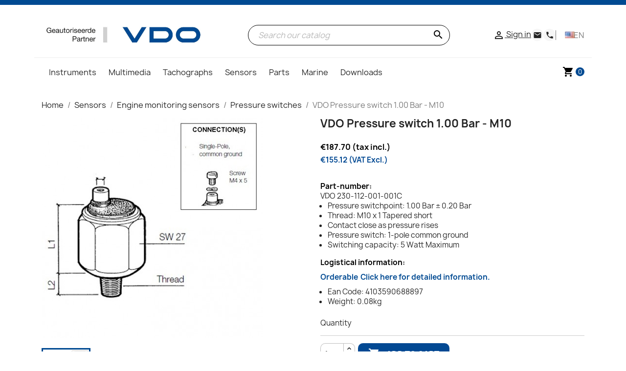

--- FILE ---
content_type: text/html; charset=utf-8
request_url: https://vdo-webshop.nl/en/pressure-switches/773-vdo-pressure-switch-100-bar-m10-4103590688897.html
body_size: 19431
content:
<!doctype html>
<html lang="en-US">

<head>
  
    
  <meta charset="utf-8">


  <meta http-equiv="x-ua-compatible" content="ie=edge">



  <script>
    window.dataLayer = window.dataLayer || [];
  </script>
  <!-- Google Tag Manager -->
  
    <script>
      (function(w,d,s,l,i){w[l]=w[l]||[];w[l].push({'gtm.start':
      new Date().getTime(), event: 'gtm.js'
      });
      var f = d.getElementsByTagName(s)[0],
        j = d.createElement(s),
        dl = l != 'dataLayer' ? '&l=' + l : '';
      j.async = true;
      j.src =
        'https://www.googletagmanager.com/gtm.js?id=' + i + dl;
      f.parentNode.insertBefore(j, f);
      })(window, document, 'script', 'dataLayer', 'GTM-PKHQSL4');
    </script>
  
  <!-- End Google Tag Manager -->





  <title>VDO Pressure switch 1.00 Bar - M10</title>
  
    
  
  <meta name="description" content="VDO 230-112-001-001CPressure switchpoint: 1.00 Bar ± 0.20 BarThread: M10 x 1 Tapered shortContact close as pressure risesPressure switch: 1-pole common groundSwitching capacity: 5 Watt Maximum">
  <meta name="keywords" content="">
        <link rel="canonical" href="https://vdo-webshop.nl/en/pressure-switches/773-vdo-pressure-switch-100-bar-m10-4103590688897.html">
    
                  <link rel="alternate" href="https://vdo-webshop.nl/nl/drukschakelaars/773-vdo-drukschakelaar-100-bar-m10-230-112-001-001c-4103590688897.html" hreflang="nl-nl">
              <link rel="alternate" href="https://vdo-webshop.nl/de/druckschalter/773-vdo-druckschalter-100-bar-m10-230-112-001-001c-4103590688897.html" hreflang="de-de">
              <link rel="alternate" href="https://vdo-webshop.nl/en/pressure-switches/773-vdo-pressure-switch-100-bar-m10-4103590688897.html" hreflang="en-us">
              <link rel="alternate" href="https://vdo-webshop.nl/fr/pressostats/773-vdo-pressostat-100-bar-m10-230-112-001-001c-4103590688897.html" hreflang="fr-fr">
              <link rel="alternate" href="https://vdo-webshop.nl/es/presostatos/773-vdo-presostato-100-bar-m10-230-112-001-001c-4103590688897.html" hreflang="es-es">
            
  
    <script type="application/ld+json">
  {
    "@context": "https://schema.org",
    "@type": "Organization",
    "name" : "VDO Webshop Warehouse",
    "url" : "https://vdo-webshop.nl/en/",
          "logo": {
        "@type": "ImageObject",
        "url":"https://vdo-webshop.nl/img/vdo-webshop-logo-1611917597.jpg"
      }
      }
</script>

<script type="application/ld+json">
  {
    "@context": "https://schema.org",
    "@type": "WebPage",
    "isPartOf": {
      "@type": "WebSite",
      "url":  "https://vdo-webshop.nl/en/",
      "name": "VDO Webshop Warehouse"
    },
    "name": "VDO Pressure switch 1.00 Bar - M10",
    "url":  "https://vdo-webshop.nl/en/pressure-switches/773-vdo-pressure-switch-100-bar-m10-4103590688897.html"
  }
</script>


  <script type="application/ld+json">
    {
      "@context": "https://schema.org",
      "@type": "BreadcrumbList",
      "itemListElement": [
                  {
            "@type": "ListItem",
            "position": 1,
            "name": "Home",
            "item": "https://vdo-webshop.nl/en/"
          },                  {
            "@type": "ListItem",
            "position": 2,
            "name": "Sensors",
            "item": "https://vdo-webshop.nl/en/21-sensors"
          },                  {
            "@type": "ListItem",
            "position": 3,
            "name": "Engine monitoring sensors",
            "item": "https://vdo-webshop.nl/en/91-engine-monitoring-sensors"
          },                  {
            "@type": "ListItem",
            "position": 4,
            "name": "Pressure switches",
            "item": "https://vdo-webshop.nl/en/42-pressure-switches"
          },                  {
            "@type": "ListItem",
            "position": 5,
            "name": "VDO Pressure switch 1.00 Bar - M10",
            "item": "https://vdo-webshop.nl/en/pressure-switches/773-vdo-pressure-switch-100-bar-m10-4103590688897.html"
          }              ]
    }
  </script>
  

  
        <script type="application/ld+json">
  {
    "@context": "https://schema.org/",
    "@type": "Product",
    "name": "VDO Pressure switch 1.00 Bar - M10",
    "description": "VDO 230-112-001-001CPressure switchpoint: 1.00 Bar ± 0.20 BarThread: M10 x 1 Tapered shortContact close as pressure risesPressure switch: 1-pole common groundSwitching capacity: 5 Watt Maximum",
    "category": "Pressure switches",
    "image" :"https://vdo-webshop.nl/9358-home_default/vdo-pressure-switch-100-bar-m10.jpg",    "sku": "230-112-001-001C",
    "mpn": "230-112-001-001C"
    ,"gtin13": "4103590688897"
        ,
    "brand": {
      "@type": "Thing",
      "name": "VDO Continental I"
    }
            ,
    "weight": {
        "@context": "https://schema.org",
        "@type": "QuantitativeValue",
        "value": "0.080000",
        "unitCode": "kg"
    }
        ,
    "offers": {
      "@type": "Offer",
      "priceCurrency": "EUR",
      "name": "VDO Pressure switch 1.00 Bar - M10",
      "price": "187.7",
      "url": "https://vdo-webshop.nl/en/pressure-switches/773-vdo-pressure-switch-100-bar-m10-4103590688897.html",
      "priceValidUntil": "2026-01-12",
              "image": ["https://vdo-webshop.nl/9358-large_default/vdo-pressure-switch-100-bar-m10.jpg"],
            "sku": "230-112-001-001C",
      "mpn": "230-112-001-001C",
      "gtin13": "4103590688897",                  "availability": "https://schema.org/BackOrder",
      "seller": {
        "@type": "Organization",
        "name": "VDO Webshop Warehouse"
      }
    }
      }
</script>


  
    
  

  
    <meta property="og:title" content="VDO Pressure switch 1.00 Bar - M10" />
    <meta property="og:description" content="VDO 230-112-001-001CPressure switchpoint: 1.00 Bar ± 0.20 BarThread: M10 x 1 Tapered shortContact close as pressure risesPressure switch: 1-pole common groundSwitching capacity: 5 Watt Maximum" />
    <meta property="og:url" content="https://vdo-webshop.nl/en/pressure-switches/773-vdo-pressure-switch-100-bar-m10-4103590688897.html" />
    <meta property="og:site_name" content="VDO Webshop Warehouse" />
      



  <meta name="viewport" content="width=device-width, initial-scale=1">



  <link rel="icon" type="image/vnd.microsoft.icon" href="https://vdo-webshop.nl/img/favicon.ico?1614788380">
  <link rel="shortcut icon" type="image/x-icon" href="https://vdo-webshop.nl/img/favicon.ico?1614788380">



    <link rel="stylesheet" href="https://vdo-webshop.nl/themes/vdowebshopBELVG/assets/cache/theme-90ec0f272.css" type="text/css" media="all">




  

  <script type="text/javascript">
        var ASSearchUrl = "https:\/\/vdo-webshop.nl\/en\/module\/pm_advancedsearch4\/advancedsearch4";
        var as4_orderBySalesAsc = "Sales: Lower first";
        var as4_orderBySalesDesc = "Sales: Highest first";
        var iqitmegamenu = {"sticky":false,"mobileType":false,"containerSelector":"#wrapper .container"};
        var order_button_content = "Create a quotation";
        var prestashop = {"cart":{"products":[],"totals":{"total":{"type":"total","label":"Total","amount":0,"value":"\u20ac0.00"},"total_including_tax":{"type":"total","label":"Total (tax incl.)","amount":0,"value":"\u20ac0.00"},"total_excluding_tax":{"type":"total","label":"Total (tax excl.)","amount":0,"value":"\u20ac0.00"}},"subtotals":{"products":{"type":"products","label":"Subtotal","amount":0,"value":"\u20ac0.00"},"discounts":null,"shipping":{"type":"shipping","label":"Shipping","amount":0,"value":""},"tax":{"type":"tax","label":"Included taxes","amount":0,"value":"\u20ac0.00"}},"products_count":0,"summary_string":"0 items","vouchers":{"allowed":1,"added":[]},"discounts":[],"minimalPurchase":0,"minimalPurchaseRequired":""},"currency":{"id":1,"name":"Euro","iso_code":"EUR","iso_code_num":"978","sign":"\u20ac"},"customer":{"lastname":null,"firstname":null,"email":null,"birthday":null,"newsletter":null,"newsletter_date_add":null,"optin":null,"website":null,"company":null,"siret":null,"ape":null,"is_logged":false,"gender":{"type":null,"name":null},"addresses":[]},"country":{"id_zone":"38","id_currency":"0","call_prefix":"31","iso_code":"NL","active":"1","contains_states":"0","need_identification_number":"0","need_zip_code":"1","zip_code_format":"NNNNLL","display_tax_label":"1","name":"Nederland","id":13},"language":{"name":"English (English)","iso_code":"en","locale":"en-US","language_code":"en-us","active":"1","is_rtl":"0","date_format_lite":"m\/d\/Y","date_format_full":"m\/d\/Y H:i:s","id":3},"page":{"title":"","canonical":"https:\/\/vdo-webshop.nl\/en\/pressure-switches\/773-vdo-pressure-switch-100-bar-m10-4103590688897.html","meta":{"title":"VDO Pressure switch 1.00 Bar - M10","description":"VDO 230-112-001-001CPressure switchpoint: 1.00 Bar \u00b1 0.20 BarThread: M10 x 1 Tapered shortContact close as pressure risesPressure switch: 1-pole common groundSwitching capacity: 5 Watt Maximum","keywords":"","robots":"index"},"page_name":"product","body_classes":{"lang-en":true,"lang-rtl":false,"country-NL":true,"currency-EUR":true,"layout-full-width":true,"page-product":true,"tax-display-enabled":true,"page-customer-account":false,"product-id-773":true,"product-VDO Pressure switch 1.00 Bar - M10":true,"product-id-category-42":true,"product-id-manufacturer-11":true,"product-id-supplier-10":true,"product-available-for-order":true},"admin_notifications":[],"password-policy":{"feedbacks":{"0":"Very weak","1":"Weak","2":"Average","3":"Strong","4":"Very strong","Straight rows of keys are easy to guess":"Straight rows of keys are easy to guess","Short keyboard patterns are easy to guess":"Short keyboard patterns are easy to guess","Use a longer keyboard pattern with more turns":"Use a longer keyboard pattern with more turns","Repeats like \"aaa\" are easy to guess":"Repeats like \"aaa\" are easy to guess","Repeats like \"abcabcabc\" are only slightly harder to guess than \"abc\"":"Repeats like \"abcabcabc\" are only slightly harder to guess than \"abc\"","Sequences like abc or 6543 are easy to guess":"Sequences like \"abc\" or \"6543\" are easy to guess.","Recent years are easy to guess":"Recent years are easy to guess","Dates are often easy to guess":"Dates are often easy to guess","This is a top-10 common password":"This is a top-10 common password","This is a top-100 common password":"This is a top-100 common password","This is a very common password":"This is a very common password","This is similar to a commonly used password":"This is similar to a commonly used password","A word by itself is easy to guess":"A word by itself is easy to guess","Names and surnames by themselves are easy to guess":"Names and surnames by themselves are easy to guess","Common names and surnames are easy to guess":"Common names and surnames are easy to guess","Use a few words, avoid common phrases":"Use a few words, avoid common phrases","No need for symbols, digits, or uppercase letters":"No need for symbols, digits, or uppercase letters","Avoid repeated words and characters":"Avoid repeated words and characters","Avoid sequences":"Avoid sequences","Avoid recent years":"Avoid recent years","Avoid years that are associated with you":"Avoid years that are associated with you","Avoid dates and years that are associated with you":"Avoid dates and years that are associated with you","Capitalization doesn't help very much":"Capitalization doesn't help very much","All-uppercase is almost as easy to guess as all-lowercase":"All-uppercase is almost as easy to guess as all-lowercase","Reversed words aren't much harder to guess":"Reversed words aren't much harder to guess","Predictable substitutions like '@' instead of 'a' don't help very much":"Predictable substitutions like \"@\" instead of \"a\" don't help very much.","Add another word or two. Uncommon words are better.":"Add another word or two. Uncommon words are better."}}},"shop":{"name":"VDO Webshop Warehouse","logo":"https:\/\/vdo-webshop.nl\/img\/vdo-webshop-logo-1611917597.jpg","stores_icon":"https:\/\/vdo-webshop.nl\/img\/logo_stores.png","favicon":"https:\/\/vdo-webshop.nl\/img\/favicon.ico"},"core_js_public_path":"\/themes\/","urls":{"base_url":"https:\/\/vdo-webshop.nl\/","current_url":"https:\/\/vdo-webshop.nl\/en\/pressure-switches\/773-vdo-pressure-switch-100-bar-m10-4103590688897.html","shop_domain_url":"https:\/\/vdo-webshop.nl","img_ps_url":"https:\/\/vdo-webshop.nl\/img\/","img_cat_url":"https:\/\/vdo-webshop.nl\/img\/c\/","img_lang_url":"https:\/\/vdo-webshop.nl\/img\/l\/","img_prod_url":"https:\/\/vdo-webshop.nl\/img\/p\/","img_manu_url":"https:\/\/vdo-webshop.nl\/img\/m\/","img_sup_url":"https:\/\/vdo-webshop.nl\/img\/su\/","img_ship_url":"https:\/\/vdo-webshop.nl\/img\/s\/","img_store_url":"https:\/\/vdo-webshop.nl\/img\/st\/","img_col_url":"https:\/\/vdo-webshop.nl\/img\/co\/","img_url":"https:\/\/vdo-webshop.nl\/themes\/vdowebshopBELVG\/assets\/img\/","css_url":"https:\/\/vdo-webshop.nl\/themes\/vdowebshopBELVG\/assets\/css\/","js_url":"https:\/\/vdo-webshop.nl\/themes\/vdowebshopBELVG\/assets\/js\/","pic_url":"https:\/\/vdo-webshop.nl\/upload\/","theme_assets":"https:\/\/vdo-webshop.nl\/themes\/vdowebshopBELVG\/assets\/","theme_dir":"https:\/\/vdo-webshop.nl\/themes\/vdowebshopBELVG\/","pages":{"address":"https:\/\/vdo-webshop.nl\/en\/address","addresses":"https:\/\/vdo-webshop.nl\/en\/addresses","authentication":"https:\/\/vdo-webshop.nl\/en\/login","manufacturer":"https:\/\/vdo-webshop.nl\/en\/brands","cart":"https:\/\/vdo-webshop.nl\/en\/cart","category":"https:\/\/vdo-webshop.nl\/en\/index.php?controller=category","cms":"https:\/\/vdo-webshop.nl\/en\/index.php?controller=cms","contact":"https:\/\/vdo-webshop.nl\/en\/contact-us","discount":"https:\/\/vdo-webshop.nl\/en\/discount","guest_tracking":"https:\/\/vdo-webshop.nl\/en\/guest-tracking","history":"https:\/\/vdo-webshop.nl\/en\/order-history","identity":"https:\/\/vdo-webshop.nl\/en\/identity","index":"https:\/\/vdo-webshop.nl\/en\/","my_account":"https:\/\/vdo-webshop.nl\/en\/my-account","order_confirmation":"https:\/\/vdo-webshop.nl\/en\/order-confirmation","order_detail":"https:\/\/vdo-webshop.nl\/en\/index.php?controller=order-detail","order_follow":"https:\/\/vdo-webshop.nl\/en\/order-follow","order":"https:\/\/vdo-webshop.nl\/en\/order","order_return":"https:\/\/vdo-webshop.nl\/en\/index.php?controller=order-return","order_slip":"https:\/\/vdo-webshop.nl\/en\/credit-slip","pagenotfound":"https:\/\/vdo-webshop.nl\/en\/page-not-found","password":"https:\/\/vdo-webshop.nl\/en\/password-recovery","pdf_invoice":"https:\/\/vdo-webshop.nl\/en\/index.php?controller=pdf-invoice","pdf_order_return":"https:\/\/vdo-webshop.nl\/en\/index.php?controller=pdf-order-return","pdf_order_slip":"https:\/\/vdo-webshop.nl\/en\/index.php?controller=pdf-order-slip","prices_drop":"https:\/\/vdo-webshop.nl\/en\/prices-drop","product":"https:\/\/vdo-webshop.nl\/en\/index.php?controller=product","registration":"https:\/\/vdo-webshop.nl\/en\/index.php?controller=registration","search":"https:\/\/vdo-webshop.nl\/en\/search","sitemap":"https:\/\/vdo-webshop.nl\/en\/sitemap","stores":"https:\/\/vdo-webshop.nl\/en\/stores","supplier":"https:\/\/vdo-webshop.nl\/en\/supplier","new_products":"https:\/\/vdo-webshop.nl\/en\/new-products","brands":"https:\/\/vdo-webshop.nl\/en\/brands","register":"https:\/\/vdo-webshop.nl\/en\/index.php?controller=registration","order_login":"https:\/\/vdo-webshop.nl\/en\/order?login=1"},"alternative_langs":{"nl-nl":"https:\/\/vdo-webshop.nl\/nl\/drukschakelaars\/773-vdo-drukschakelaar-100-bar-m10-230-112-001-001c-4103590688897.html","de-de":"https:\/\/vdo-webshop.nl\/de\/druckschalter\/773-vdo-druckschalter-100-bar-m10-230-112-001-001c-4103590688897.html","en-us":"https:\/\/vdo-webshop.nl\/en\/pressure-switches\/773-vdo-pressure-switch-100-bar-m10-4103590688897.html","fr-fr":"https:\/\/vdo-webshop.nl\/fr\/pressostats\/773-vdo-pressostat-100-bar-m10-230-112-001-001c-4103590688897.html","es-es":"https:\/\/vdo-webshop.nl\/es\/presostatos\/773-vdo-presostato-100-bar-m10-230-112-001-001c-4103590688897.html"},"actions":{"logout":"https:\/\/vdo-webshop.nl\/en\/?mylogout="},"no_picture_image":{"bySize":{"small_default":{"url":"https:\/\/vdo-webshop.nl\/img\/p\/en-default-small_default.jpg","width":98,"height":98},"cart_default":{"url":"https:\/\/vdo-webshop.nl\/img\/p\/en-default-cart_default.jpg","width":125,"height":125},"home_default":{"url":"https:\/\/vdo-webshop.nl\/img\/p\/en-default-home_default.jpg","width":250,"height":250},"medium_default":{"url":"https:\/\/vdo-webshop.nl\/img\/p\/en-default-medium_default.jpg","width":452,"height":452},"large_default":{"url":"https:\/\/vdo-webshop.nl\/img\/p\/en-default-large_default.jpg","width":800,"height":800}},"small":{"url":"https:\/\/vdo-webshop.nl\/img\/p\/en-default-small_default.jpg","width":98,"height":98},"medium":{"url":"https:\/\/vdo-webshop.nl\/img\/p\/en-default-home_default.jpg","width":250,"height":250},"large":{"url":"https:\/\/vdo-webshop.nl\/img\/p\/en-default-large_default.jpg","width":800,"height":800},"legend":""}},"configuration":{"display_taxes_label":true,"display_prices_tax_incl":true,"is_catalog":false,"show_prices":true,"opt_in":{"partner":false},"quantity_discount":{"type":"discount","label":"Unit discount"},"voucher_enabled":1,"return_enabled":0},"field_required":[],"breadcrumb":{"links":[{"title":"Home","url":"https:\/\/vdo-webshop.nl\/en\/"},{"title":"Sensors","url":"https:\/\/vdo-webshop.nl\/en\/21-sensors"},{"title":"Engine monitoring sensors","url":"https:\/\/vdo-webshop.nl\/en\/91-engine-monitoring-sensors"},{"title":"Pressure switches","url":"https:\/\/vdo-webshop.nl\/en\/42-pressure-switches"},{"title":"VDO Pressure switch 1.00 Bar - M10","url":"https:\/\/vdo-webshop.nl\/en\/pressure-switches\/773-vdo-pressure-switch-100-bar-m10-4103590688897.html"}],"count":5},"link":{"protocol_link":"https:\/\/","protocol_content":"https:\/\/"},"time":1766899099,"static_token":"f358a3728e56eb1624df67704c768cf0","token":"fa780a4f66bb998e22360e155a720896","debug":false};
        var psemailsubscription_subscription = "https:\/\/vdo-webshop.nl\/en\/module\/ps_emailsubscription\/subscription";
        var psr_icon_color = "#F19D76";
      </script>



  <script async src="https://www.googletagmanager.com/gtag/js?id=UA-123447972-1"></script>
<script>
  window.dataLayer = window.dataLayer || [];
  function gtag(){dataLayer.push(arguments);}
  gtag('js', new Date());
  gtag(
    'config',
    'UA-123447972-1',
    {
      'debug_mode':false
                      }
  );
</script>




  
  <meta property="og:type" content="product">
  <meta property="og:url" content="https://vdo-webshop.nl/en/pressure-switches/773-vdo-pressure-switch-100-bar-m10-4103590688897.html">
  <meta property="og:title" content="VDO Pressure switch 1.00 Bar - M10">
  <meta property="og:site_name" content="VDO Webshop Warehouse">
  <meta property="og:description" content="VDO 230-112-001-001CPressure switchpoint: 1.00 Bar ± 0.20 BarThread: M10 x 1 Tapered shortContact close as pressure risesPressure switch: 1-pole common groundSwitching capacity: 5 Watt Maximum">
      <meta property="og:image" content="https://vdo-webshop.nl/9358-large_default/vdo-pressure-switch-100-bar-m10.jpg">
        <meta property="product:pretax_price:amount" content="155.12">
    <meta property="product:pretax_price:currency" content="EUR">
    <meta property="product:price:amount" content="187.7">
    <meta property="product:price:currency" content="EUR">
      <meta property="product:weight:value" content="0.080000">
  <meta property="product:weight:units" content="kg">
  
</head>

<body id="product" class="lang-en country-nl currency-eur layout-full-width page-product tax-display-enabled product-id-773 product-vdo-pressure-switch-1-00-bar-m10 product-id-category-42 product-id-manufacturer-11 product-id-supplier-10 product-available-for-order">
  
    <!-- Google Tag Manager (noscript) -->
    <noscript><iframe src="https://www.googletagmanager.com/ns.html?id=GTM-PKHQSL4" height="0" width="0"
        style="display:none;visibility:hidden"></iframe></noscript>
    <!-- End Google Tag Manager (noscript) -->
  

  
    
  

  <main>
    
          

    <header id="header">
      
        
                      
      


  <div class="header-top">
    <div class="hidden-md-up text-sm-center mobile">
      <div class="float-xs-left" id="iqitmegamenu-shower">
        <i class="material-icons d-inline">&#xE5D2;</i>
      </div>
      <div class="float-xs-right" id="_mobile_cart"></div>
      <div class="float-xs-right" id="_mobile_user_info"></div>
      <div class="top-logo" id="_mobile_logo"></div>
      <div class="clearfix"></div>
    </div>

    <div class="container">
      <div class="row px-1 mt-1">
        <div class="hidden-sm-down header-custom-left" id="_desktop_logo">
                      
  <a href="https://vdo-webshop.nl/en/">
    <img
      class="logo img-fluid"
      src="https://vdo-webshop.nl/img/vdo-webshop-logo-1611917597.jpg"
      alt="VDO Webshop Warehouse"
      width="1280"
      height="197">
  </a>

                  </div>

        <div class="search-block">
          <div id="search_widget" class="search-widgets" data-search-controller-url="//vdo-webshop.nl/en/search">
  <form method="get" action="//vdo-webshop.nl/en/search">
    <input type="hidden" name="controller" value="search">
    <i class="material-icons search" aria-hidden="true">search</i>
    <input type="text" name="s" value="" placeholder="Search our catalog" aria-label="Search">
    <i class="material-icons clear" aria-hidden="true">clear</i>
  </form>
</div>

        </div>

        <div class="right-nav">
          <div id="_desktop_user_info">
    <div class="user-info">
                    <a
                    href="https://vdo-webshop.nl/en/my-account"
                    title="Log in to your customer account"
                    rel="nofollow"
            >
                <i class="material-icons">&#xE7FF;</i>
                <span class="hidden-sm-down">Sign in</span>
            </a>
            </div>
</div>
<div id="_desktop_contact_link">
  <div id="contact-link" style="display:flex">

      <a href="https://vdo-webshop.nl/en/contact-us">
        <i class="material-icons email" aria-hidden="true">email</i>
      </a>
      <a href="https://vdo-webshop.nl/en/contact-us">
          <i class="material-icons phone" aria-hidden="true">phone</i>
      </a>
  </div>
</div>
<div id="_desktop_language_selector">
  <div class="language-selector-wrapper">
    <span id="language-selector-label" class="hidden-md-up">Language:</span>
    <div class="language-selector">

                                                                            <span class="current-lang">
                    <img class="lang-flag" src="https://vdo-webshop.nl/img/l/3.jpg"/> <span>en</span>
                </span>
                                                            
        <span class="expand-more">
                            <a href="https://vdo-webshop.nl/nl/drukschakelaars/773-vdo-drukschakelaar-100-bar-m10-230-112-001-001c-4103590688897.html" >
                      <img class="lang-flag" src="https://vdo-webshop.nl/img/l/1.jpg"/> <span>nl</span>
                  </a>
                            <a href="https://vdo-webshop.nl/de/druckschalter/773-vdo-druckschalter-100-bar-m10-230-112-001-001c-4103590688897.html" >
                      <img class="lang-flag" src="https://vdo-webshop.nl/img/l/2.jpg"/> <span>de</span>
                  </a>
                            <a href="https://vdo-webshop.nl/en/pressure-switches/773-vdo-pressure-switch-100-bar-m10-4103590688897.html"  class="current" >
                      <img class="lang-flag" src="https://vdo-webshop.nl/img/l/3.jpg"/> <span>en</span>
                  </a>
                            <a href="https://vdo-webshop.nl/fr/pressostats/773-vdo-pressostat-100-bar-m10-230-112-001-001c-4103590688897.html" >
                      <img class="lang-flag" src="https://vdo-webshop.nl/img/l/5.jpg"/> <span>fr</span>
                  </a>
                            <a href="https://vdo-webshop.nl/es/presostatos/773-vdo-presostato-100-bar-m10-230-112-001-001c-4103590688897.html" >
                      <img class="lang-flag" src="https://vdo-webshop.nl/img/l/6.jpg"/> <span>es</span>
                  </a>
                    </span>

    </div>
  </div>
</div>

        </div>
      </div>

      <div id="mobile_top_menu_wrapper" class="row hidden-md-up" style="display:none;">
        <div class="js-top-menu mobile" id="_mobile_top_menu"></div>
        <div class="js-top-menu-bottom">
          <div id="_mobile_currency_selector"></div>
          <div id="_mobile_language_selector"></div>
          <div id="_mobile_contact_link"></div>
        </div>
      </div>
    </div>
  </div>

  <div class="navigation-block container hidden-sm-down">
    <div class="row">
      <div class="col-xs-11">
        <div class="container-iqit-menu">
	<div class="iqitmegamenu-wrapper cbp-hor-width- iqitmegamenu-all clearfix">
		<div id="iqitmegamenu-horizontal" class="iqitmegamenu  cbp-nosticky " role="navigation">
			<div class="container">

								
				<nav id="cbp-hrmenu" class="cbp-hrmenu cbp-horizontal cbp-hrsub-narrow       cbp-submenu-notarrowed  cbp-submenu-notarrowed  ">
					<ul>
													<li id="cbp-hrmenu-tab-10" class="cbp-hrmenu-tab cbp-hrmenu-tab-10  cbp-has-submeu" data-tab-width="12">
																	<a href="https://vdo-webshop.nl/en/12-instruments" >
																				<span class="cbp-tab-title">
											Instruments <i class="fa fa-angle-down cbp-submenu-aindicator"></i></span>
																			</a>
																			<div class="cbp-hrsub col-xs-12">
											<div class="cbp-triangle-container"><div class="cbp-triangle-top"></div><div class="cbp-triangle-top-back"></div></div>
											<div class="cbp-hrsub-inner">
																									
																																													




<div class="row menu_row menu-element  first_rows menu-element-id-1">

                

                                                




    <div class="col-xs-3  cbp-menu-column cbp-menu-element menu-element-id-2 ">
        <div class="cbp-menu-column-inner">

                        
                
                
                    
                                                    <div class="row cbp-categories-row">
                                                                                                            <div class="col-xs-12">
                                            <div class="cbp-category-link-w"><a href="https://vdo-webshop.nl/en/270-vdo-singleviu"
                                                                                class="cbp-column-title nav-link cbp-category-title">VDO SingleViu</a>
                                                                                                                                                    
    <ul class="cbp-links cbp-category-tree"><li ><div class="cbp-category-link-w"><a href="https://vdo-webshop.nl/en/271-ammeters">Ammeters</a></div></li><li ><div class="cbp-category-link-w"><a href="https://vdo-webshop.nl/en/272-fuel-level-gauges">Fuel level gauges</a></div></li><li ><div class="cbp-category-link-w"><a href="https://vdo-webshop.nl/en/273-pressure-gauges">Pressure gauges</a></div></li><li ><div class="cbp-category-link-w"><a href="https://vdo-webshop.nl/en/274-speedometers">Speedometers</a></div></li><li ><div class="cbp-category-link-w"><a href="https://vdo-webshop.nl/en/275-temperature-gauges">Temperature gauges</a></div></li><li ><div class="cbp-category-link-w"><a href="https://vdo-webshop.nl/en/276-tachometers">Tachometers</a></div></li><li ><div class="cbp-category-link-w"><a href="https://vdo-webshop.nl/en/277-voltmeters">Voltmeters</a></div></li></ul>

                                                                                            </div>
                                        </div>
                                                                                                </div>
                                            
                
            

            
            </div>    </div>
                                    




    <div class="col-xs-3  cbp-menu-column cbp-menu-element menu-element-id-5 ">
        <div class="cbp-menu-column-inner">

                        
                
                
                    
                                                    <div class="row cbp-categories-row">
                                                                                                            <div class="col-xs-12">
                                            <div class="cbp-category-link-w"><a href="https://vdo-webshop.nl/en/711-veratron-vdo-marine-viewline"
                                                                                class="cbp-column-title nav-link cbp-category-title">Veratron Marine ViewLine</a>
                                                                                                                                                    
    <ul class="cbp-links cbp-category-tree"><li ><div class="cbp-category-link-w"><a href="https://vdo-webshop.nl/en/1049-ammeters">Ammeters</a></div></li><li ><div class="cbp-category-link-w"><a href="https://vdo-webshop.nl/en/717-engine-hour-counters">Engine hour counters</a></div></li><li ><div class="cbp-category-link-w"><a href="https://vdo-webshop.nl/en/718-fuel-level-gauges">Fuel level gauges</a></div></li><li ><div class="cbp-category-link-w"><a href="https://vdo-webshop.nl/en/719-pressure-gauges">Pressure gauges</a></div></li><li ><div class="cbp-category-link-w"><a href="https://vdo-webshop.nl/en/5840-speedometers">Speedometers</a></div></li><li ><div class="cbp-category-link-w"><a href="https://vdo-webshop.nl/en/720-speedometers-gps-sog">Speedometers GPS SOG</a></div></li><li ><div class="cbp-category-link-w"><a href="https://vdo-webshop.nl/en/724-temperature-gauges">Temperature gauges</a></div></li><li ><div class="cbp-category-link-w"><a href="https://vdo-webshop.nl/en/721-tachometers">Tachometers</a></div></li><li ><div class="cbp-category-link-w"><a href="https://vdo-webshop.nl/en/725-voltmeters">Voltmeters</a></div></li></ul>

                                                                                            </div>
                                        </div>
                                                                                                </div>
                                            
                
            

            
            </div>    </div>
                                    




    <div class="col-xs-3  cbp-menu-column cbp-menu-element menu-element-id-6 ">
        <div class="cbp-menu-column-inner">

                        
                
                
                    
                                                    <div class="row cbp-categories-row">
                                                                                                            <div class="col-xs-12">
                                            <div class="cbp-category-link-w"><a href="https://vdo-webshop.nl/en/72-vdo-wwg-cockpit-vision"
                                                                                class="cbp-column-title nav-link cbp-category-title">VDO WWG Cockpit Vision</a>
                                                                                                                                                    
    <ul class="cbp-links cbp-category-tree"><li ><div class="cbp-category-link-w"><a href="https://vdo-webshop.nl/en/105-fuel-level-gauges">Fuel level gauges</a></div></li><li ><div class="cbp-category-link-w"><a href="https://vdo-webshop.nl/en/106-pressure-gauges">Pressure gauges</a></div></li><li ><div class="cbp-category-link-w"><a href="https://vdo-webshop.nl/en/107-speedometers">Speedometers</a></div></li><li ><div class="cbp-category-link-w"><a href="https://vdo-webshop.nl/en/108-temperature-gauges">Temperature gauges</a></div></li><li ><div class="cbp-category-link-w"><a href="https://vdo-webshop.nl/en/109-tachometers">Tachometers</a></div></li><li ><div class="cbp-category-link-w"><a href="https://vdo-webshop.nl/en/75-voltmeters">Voltmeters</a></div></li></ul>

                                                                                            </div>
                                        </div>
                                                                                                </div>
                                            
                
            

            
            </div>    </div>
                                    




    <div class="col-xs-3  cbp-menu-column cbp-menu-element menu-element-id-8 ">
        <div class="cbp-menu-column-inner">

                        
                
                
                    
                                                    <div class="row cbp-categories-row">
                                                                                                            <div class="col-xs-12">
                                            <div class="cbp-category-link-w"><a href="https://vdo-webshop.nl/en/73-vdo-wwg-cockpit-international"
                                                                                class="cbp-column-title nav-link cbp-category-title">VDO WWG Cockpit International</a>
                                                                                                                                                    
    <ul class="cbp-links cbp-category-tree"><li ><div class="cbp-category-link-w"><a href="https://vdo-webshop.nl/en/76-ammeters">Ammeters</a></div></li><li ><div class="cbp-category-link-w"><a href="https://vdo-webshop.nl/en/98-engine-hour-counters">Engine hour counters</a></div></li><li ><div class="cbp-category-link-w"><a href="https://vdo-webshop.nl/en/99-fuel-level-gauges">Fuel level gauges</a></div></li><li ><div class="cbp-category-link-w"><a href="https://vdo-webshop.nl/en/100-pressure-gauges">Pressure gauges</a></div></li><li ><div class="cbp-category-link-w"><a href="https://vdo-webshop.nl/en/101-speedometers">Speedometers</a></div></li><li ><div class="cbp-category-link-w"><a href="https://vdo-webshop.nl/en/102-temperature-gauges">Temperature gauges</a></div></li><li ><div class="cbp-category-link-w"><a href="https://vdo-webshop.nl/en/104-tachometers">Tachometers</a></div></li><li ><div class="cbp-category-link-w"><a href="https://vdo-webshop.nl/en/103-clocks">Clocks</a></div></li><li ><div class="cbp-category-link-w"><a href="https://vdo-webshop.nl/en/77-voltmeters">Voltmeters</a></div></li></ul>

                                                                                            </div>
                                        </div>
                                                                                                </div>
                                            
                
            

            
            </div>    </div>
                                    




    <div class="col-xs-3  cbp-menu-column cbp-menu-element menu-element-id-7 ">
        <div class="cbp-menu-column-inner">

                        
                
                
                    
                                                    <div class="row cbp-categories-row">
                                                                                                            <div class="col-xs-12">
                                            <div class="cbp-category-link-w"><a href="https://vdo-webshop.nl/en/682-vdo-modulcockpit-ii"
                                                                                class="cbp-column-title nav-link cbp-category-title">VDO ModulCockpit II</a>
                                                                                                                                                    
    <ul class="cbp-links cbp-category-tree"><li ><div class="cbp-category-link-w"><a href="https://vdo-webshop.nl/en/698-tachometers">Tachometers</a></div></li><li ><div class="cbp-category-link-w"><a href="https://vdo-webshop.nl/en/699-speedometers">Speedometers</a></div></li><li ><div class="cbp-category-link-w"><a href="https://vdo-webshop.nl/en/701-engine-hour-counters">Engine hour counters</a></div></li><li ><div class="cbp-category-link-w"><a href="https://vdo-webshop.nl/en/702-fuel-level-gauges">Fuel level gauges</a></div></li><li ><div class="cbp-category-link-w"><a href="https://vdo-webshop.nl/en/703-pressure-gauges">Pressure gauges</a></div></li><li ><div class="cbp-category-link-w"><a href="https://vdo-webshop.nl/en/704-temperature-gauges">Temperature gauges</a></div></li><li ><div class="cbp-category-link-w"><a href="https://vdo-webshop.nl/en/705-voltmeters">Voltmeters</a></div></li><li ><div class="cbp-category-link-w"><a href="https://vdo-webshop.nl/en/707-warning-gauges">Warning gauges</a></div></li><li ><div class="cbp-category-link-w"><a href="https://vdo-webshop.nl/en/5849-system-parts">System Parts</a></div></li></ul>

                                                                                            </div>
                                        </div>
                                                                                                </div>
                                            
                
            

            
            </div>    </div>
                            
                </div>
																													
																																					</div>
										</div>
																</li>
													<li id="cbp-hrmenu-tab-11" class="cbp-hrmenu-tab cbp-hrmenu-tab-11  cbp-has-submeu" data-tab-width="12">
																	<a href="https://vdo-webshop.nl/en/227-multimedia" >
																				<span class="cbp-tab-title">
											Multimedia <i class="fa fa-angle-down cbp-submenu-aindicator"></i></span>
																			</a>
																			<div class="cbp-hrsub col-xs-12">
											<div class="cbp-triangle-container"><div class="cbp-triangle-top"></div><div class="cbp-triangle-top-back"></div></div>
											<div class="cbp-hrsub-inner">
																									
																																													




<div class="row menu_row menu-element  first_rows menu-element-id-1">

                

                                                




    <div class="col-xs-3  cbp-menu-column cbp-menu-element menu-element-id-2 ">
        <div class="cbp-menu-column-inner">

                        
                
                
                    
                                                    <div class="row cbp-categories-row">
                                                                                                            <div class="col-xs-12">
                                            <div class="cbp-category-link-w"><a href="https://vdo-webshop.nl/en/249-continental-radio-s"
                                                                                class="cbp-column-title nav-link cbp-category-title">Continental Radio&#039;s</a>
                                                                                                                                                    
    <ul class="cbp-links cbp-category-tree"><li ><div class="cbp-category-link-w"><a href="https://vdo-webshop.nl/en/5870-multimedia-line">Multimedia Line</a></div></li><li ><div class="cbp-category-link-w"><a href="https://vdo-webshop.nl/en/5869-silver-line-extended">Silver Line Extended</a></div></li><li ><div class="cbp-category-link-w"><a href="https://vdo-webshop.nl/en/5868-silver-line">Silver Line</a></div></li><li ><div class="cbp-category-link-w"><a href="https://vdo-webshop.nl/en/5867-canbus-radio">CANBus Radio</a></div></li><li ><div class="cbp-category-link-w"><a href="https://vdo-webshop.nl/en/268-dab-radio-s">DAB Radio&#039;s</a></div></li><li ><div class="cbp-category-link-w"><a href="https://vdo-webshop.nl/en/250-radio-s">Radio&#039;s</a></div></li><li ><div class="cbp-category-link-w"><a href="https://vdo-webshop.nl/en/252-dab-radio-cd-players">DAB Radio CD players</a></div></li><li ><div class="cbp-category-link-w"><a href="https://vdo-webshop.nl/en/251-radio-cd-players">Radio CD players</a></div></li></ul>

                                                                                            </div>
                                        </div>
                                                                                                </div>
                                            
                
            

            
            </div>    </div>
                                    




    <div class="col-xs-3  cbp-menu-column cbp-menu-element menu-element-id-3 ">
        <div class="cbp-menu-column-inner">

                        
                
                
                    
                                                    <div class="row cbp-categories-row">
                                                                                                            <div class="col-xs-12">
                                            <div class="cbp-category-link-w"><a href="https://vdo-webshop.nl/en/296-vdo-radio-s"
                                                                                class="cbp-column-title nav-link cbp-category-title">VDO Radio&#039;s</a>
                                                                                                                                                    
    <ul class="cbp-links cbp-category-tree"><li ><div class="cbp-category-link-w"><a href="https://vdo-webshop.nl/en/299-dab-radio-cd-players">DAB Radio CD players</a></div></li><li ><div class="cbp-category-link-w"><a href="https://vdo-webshop.nl/en/298-radio-cd-players">Radio CD players</a></div></li><li ><div class="cbp-category-link-w"><a href="https://vdo-webshop.nl/en/297-radio-s">Radio&#039;s</a></div></li></ul>

                                                                                            </div>
                                        </div>
                                                                                                </div>
                                            
                
            

            
            </div>    </div>
                                    




    <div class="col-xs-3  cbp-menu-column cbp-menu-element menu-element-id-4 ">
        <div class="cbp-menu-column-inner">

                        
                
                
                    
                                                    <div class="row cbp-categories-row">
                                                                                                            <div class="col-xs-12">
                                            <div class="cbp-category-link-w"><a href="https://vdo-webshop.nl/en/259-vdo-multimedia-parts"
                                                                                class="cbp-column-title nav-link cbp-category-title">VDO Multimedia parts</a>
                                                                                                                                                    
    <ul class="cbp-links cbp-category-tree"><li ><div class="cbp-category-link-w"><a href="https://vdo-webshop.nl/en/260-loudspeakers">Loudspeakers</a></div></li><li ><div class="cbp-category-link-w"><a href="https://vdo-webshop.nl/en/261-am-fm-antennas">AM - FM Antennas</a></div></li><li ><div class="cbp-category-link-w"><a href="https://vdo-webshop.nl/en/262-dab-antennas">DAB Antennas</a></div></li><li ><div class="cbp-category-link-w"><a href="https://vdo-webshop.nl/en/263-cables-connectors">Cables &amp; Connectors</a></div></li></ul>

                                                                                            </div>
                                        </div>
                                                                                                </div>
                                            
                
            

            
            </div>    </div>
                                    




    <div class="col-xs-3  cbp-menu-column cbp-menu-element menu-element-id-6 ">
        <div class="cbp-menu-column-inner">

                        
                
                
                    
                                                    <div class="row cbp-categories-row">
                                                                                                            <div class="col-xs-12">
                                            <div class="cbp-category-link-w"><a href="https://vdo-webshop.nl/en/826-vdo-camera-systems"
                                                                                class="cbp-column-title nav-link cbp-category-title">VDO Camera systems</a>
                                                                                                                                            </div>
                                        </div>
                                                                                                </div>
                                            
                
            

            
            </div>    </div>
                            
                </div>
																													
																																					</div>
										</div>
																</li>
													<li id="cbp-hrmenu-tab-12" class="cbp-hrmenu-tab cbp-hrmenu-tab-12  cbp-has-submeu" data-tab-width="12">
																	<a href="https://vdo-webshop.nl/en/722-tachographs-vdo-continental" >
																				<span class="cbp-tab-title">
											Tachographs <i class="fa fa-angle-down cbp-submenu-aindicator"></i></span>
																			</a>
																			<div class="cbp-hrsub col-xs-12">
											<div class="cbp-triangle-container"><div class="cbp-triangle-top"></div><div class="cbp-triangle-top-back"></div></div>
											<div class="cbp-hrsub-inner">
																									
																																													




<div class="row menu_row menu-element  first_rows menu-element-id-1">

                

                                                




    <div class="col-xs-3  cbp-menu-column cbp-menu-element menu-element-id-2 ">
        <div class="cbp-menu-column-inner">

                        
                
                
                    
                                                    <div class="row cbp-categories-row">
                                                                                                            <div class="col-xs-12">
                                            <div class="cbp-category-link-w"><a href="https://vdo-webshop.nl/en/726-continental-vdo-tachographen"
                                                                                class="cbp-column-title nav-link cbp-category-title">Continental VDO Tachographen</a>
                                                                                                                                                    
    <ul class="cbp-links cbp-category-tree"><li ><div class="cbp-category-link-w"><a href="https://vdo-webshop.nl/en/5839-vdo-dtco-41-tachographs-">VDO DTCO 4.1 Tachographs</a></div></li><li ><div class="cbp-category-link-w"><a href="https://vdo-webshop.nl/en/829-vdo-dtco-40-tachographs">VDO DTCO 4.0 Tachographs</a></div></li><li ><div class="cbp-category-link-w"><a href="https://vdo-webshop.nl/en/756-vdo-dtco-30-tachographs">VDO DTCO 3.0 Tachographs</a></div></li><li ><div class="cbp-category-link-w"><a href="https://vdo-webshop.nl/en/825-vdo-mtco-tachographs">VDO MTCO Tachographs</a></div></li><li ><div class="cbp-category-link-w"><a href="https://vdo-webshop.nl/en/727-alexander-dennis-tachographs-continental-vdo-dtco">Alexander Dennis Tachographs</a></div></li></ul>

                                                                                            </div>
                                        </div>
                                                                                                </div>
                                            
                
            

            
            </div>    </div>
                                    




    <div class="col-xs-3  cbp-menu-column cbp-menu-element menu-element-id-3 ">
        <div class="cbp-menu-column-inner">

                        
                
                
                    
                                                    <div class="row cbp-categories-row">
                                                                                                            <div class="col-xs-12">
                                            <div class="cbp-category-link-w"><a href="https://vdo-webshop.nl/en/750-continental-vdo-tachograph-ict-solutions"
                                                                                class="cbp-column-title nav-link cbp-category-title">VDO Tachograph ICT Solutions</a>
                                                                                                                                                    
    <ul class="cbp-links cbp-category-tree"><li ><div class="cbp-category-link-w"><a href="https://vdo-webshop.nl/en/753-continental-vdo-fleet">Continental VDO Fleet</a></div></li><li ><div class="cbp-category-link-w"><a href="https://vdo-webshop.nl/en/757-continental-vdo-pro-connect">Continental VDO pro-Connect</a></div></li><li ><div class="cbp-category-link-w"><a href="https://vdo-webshop.nl/en/827-continental-vdo-dld">Continental VDO DLD</a></div></li></ul>

                                                                                            </div>
                                        </div>
                                                                                                </div>
                                            
                
            

            
            </div>    </div>
                                    




    <div class="col-xs-3  cbp-menu-column cbp-menu-element menu-element-id-4 ">
        <div class="cbp-menu-column-inner">

                        
                
                
                    
                                                    <div class="row cbp-categories-row">
                                                                                                            <div class="col-xs-12">
                                            <div class="cbp-category-link-w"><a href="https://vdo-webshop.nl/en/752-vdo-tachograph-accessories"
                                                                                class="cbp-column-title nav-link cbp-category-title">VDO Tachograph Accessories</a>
                                                                                                                                                    
    <ul class="cbp-links cbp-category-tree"><li ><div class="cbp-category-link-w"><a href="https://vdo-webshop.nl/en/793-vdo-tachograph-sensor-connection-cable">VDO Tachograph Sensor connection cable</a></div></li><li ><div class="cbp-category-link-w"><a href="https://vdo-webshop.nl/en/5823-vdo-tachograph-connection-cable-parts">VDO Tachograph connection cable parts</a></div></li><li ><div class="cbp-category-link-w"><a href="https://vdo-webshop.nl/en/794-vdo-dtco-instruction-manuals">VDO DTCO Instruction manuals</a></div></li><li ><div class="cbp-category-link-w"><a href="https://vdo-webshop.nl/en/802-vdo-tachograph-printer-paper">VDO Tachograph Printer Paper</a></div></li><li ><div class="cbp-category-link-w"><a href="https://vdo-webshop.nl/en/804-vdo-tachograph-test-equipment">VDO Tachograph Test Equipment</a></div></li><li ><div class="cbp-category-link-w"><a href="https://vdo-webshop.nl/en/805-vdo-tachograph-installation-parts">VDO Tachograph Installation Parts</a></div></li><li ><div class="cbp-category-link-w"><a href="https://vdo-webshop.nl/en/828-vdo-tachograph-sealing-material">VDO Tachograph Sealing Material</a></div></li><li ><div class="cbp-category-link-w"><a href="https://vdo-webshop.nl/en/840-vdo-tachograph-charts">VDO Tachograph Charts</a></div></li></ul>

                                                                                            </div>
                                        </div>
                                                                                                </div>
                                            
                
            

            
            </div>    </div>
                                    




    <div class="col-xs-3  cbp-menu-column cbp-menu-element menu-element-id-5 ">
        <div class="cbp-menu-column-inner">

                        
                
                
                    
                                                    <div class="row cbp-categories-row">
                                                                                                            <div class="col-xs-12">
                                            <div class="cbp-category-link-w"><a href="https://vdo-webshop.nl/en/751-vdo-tachograph-sensors"
                                                                                class="cbp-column-title nav-link cbp-category-title">VDO Tachograph Sensors</a>
                                                                                                                                                    
    <ul class="cbp-links cbp-category-tree"><li ><div class="cbp-category-link-w"><a href="https://vdo-webshop.nl/en/758-1314-hall-tachograph-sensors">1314 Hall Tachograph Sensors</a></div></li><li ><div class="cbp-category-link-w"><a href="https://vdo-webshop.nl/en/796-1318-hall-tachograph-sensors">1318 Hall Tachograph Sensors</a></div></li><li ><div class="cbp-category-link-w"><a href="https://vdo-webshop.nl/en/795-1318-inductive-tachograph-sensors">1318 Inductive Tachograph Sensors</a></div></li><li ><div class="cbp-category-link-w"><a href="https://vdo-webshop.nl/en/760-1319-hall-tachograph-sensors">1319 Hall Tachograph Sensors</a></div></li><li ><div class="cbp-category-link-w"><a href="https://vdo-webshop.nl/en/824-kitas-tachograph-test-sensors">Kitas Tachograph test sensors</a></div></li><li ><div class="cbp-category-link-w"><a href="https://vdo-webshop.nl/en/762-kitas2-smart-tachograph-sensors">Kitas2+ Smart Tachograph Sensors</a></div></li><li ><div class="cbp-category-link-w"><a href="https://vdo-webshop.nl/en/807-kitas4-smart-tachograph-sensors">Kitas4 Smart Tachograph Sensors</a></div></li><li ><div class="cbp-category-link-w"><a href="https://vdo-webshop.nl/en/816-bova-tachograph-sensors">Bova Tachograph sensors</a></div></li><li ><div class="cbp-category-link-w"><a href="https://vdo-webshop.nl/en/766-daf-tachograph-sensors">DAF Tachograph Sensors</a></div></li><li ><div class="cbp-category-link-w"><a href="https://vdo-webshop.nl/en/774-evo-bus-tachograph-sensors">Evo Bus Tachograph Sensors</a></div></li><li ><div class="cbp-category-link-w"><a href="https://vdo-webshop.nl/en/810-fiat-tachograph-sensors">Fiat Tachograph sensors</a></div></li><li ><div class="cbp-category-link-w"><a href="https://vdo-webshop.nl/en/820-ford-tachograph-sensors">Ford Tachograph Sensors</a></div></li><li ><div class="cbp-category-link-w"><a href="https://vdo-webshop.nl/en/771-gm-opel-tachograph-sensors">GM Opel Tachograph Sensors</a></div></li><li ><div class="cbp-category-link-w"><a href="https://vdo-webshop.nl/en/818-iris-bus-tachograph-sensors">Iris Bus Tachograph sensors</a></div></li><li ><div class="cbp-category-link-w"><a href="https://vdo-webshop.nl/en/768-iveco-kitas-tachograaf-sensors">Iveco Kitas Tachograaf Sensors</a></div></li></ul>

                                                                                            </div>
                                        </div>
                                                                                                </div>
                                            
                
            

            
            </div>    </div>
                            
                </div>
																													
																																					</div>
										</div>
																</li>
													<li id="cbp-hrmenu-tab-13" class="cbp-hrmenu-tab cbp-hrmenu-tab-13  cbp-has-submeu" data-tab-width="12">
																	<a href="https://vdo-webshop.nl/en/21-sensors" >
																				<span class="cbp-tab-title">
											Sensors <i class="fa fa-angle-down cbp-submenu-aindicator"></i></span>
																			</a>
																			<div class="cbp-hrsub col-xs-12">
											<div class="cbp-triangle-container"><div class="cbp-triangle-top"></div><div class="cbp-triangle-top-back"></div></div>
											<div class="cbp-hrsub-inner">
																									
																																													




<div class="row menu_row menu-element  first_rows menu-element-id-1">

                

                                                




    <div class="col-xs-3  cbp-menu-column cbp-menu-element menu-element-id-2 ">
        <div class="cbp-menu-column-inner">

                        
                
                
                    
                                                    <div class="row cbp-categories-row">
                                                                                                            <div class="col-xs-12">
                                            <div class="cbp-category-link-w"><a href="https://vdo-webshop.nl/en/91-engine-monitoring-sensors"
                                                                                class="cbp-column-title nav-link cbp-category-title">Engine monitoring sensors</a>
                                                                                                                                                    
    <ul class="cbp-links cbp-category-tree"><li ><div class="cbp-category-link-w"><a href="https://vdo-webshop.nl/en/22-ammeter-shunts">Ammeter shunts</a></div></li><li ><div class="cbp-category-link-w"><a href="https://vdo-webshop.nl/en/32-pressure-senders">Pressure senders</a></div></li><li ><div class="cbp-category-link-w"><a href="https://vdo-webshop.nl/en/65-pressure-senders-dual-station">Pressure senders dual station</a></div></li><li ><div class="cbp-category-link-w"><a href="https://vdo-webshop.nl/en/49-pressure-senders-electronic">Pressure senders electronic</a></div></li><li ><div class="cbp-category-link-w"><a href="https://vdo-webshop.nl/en/42-pressure-switches">Pressure switches</a></div></li><li ><div class="cbp-category-link-w"><a href="https://vdo-webshop.nl/en/34-temperature-sensors">Temperature sensors</a></div></li><li ><div class="cbp-category-link-w"><a href="https://vdo-webshop.nl/en/588-temperature-sensors-dual-station">Temperature sensors dual station</a></div></li><li ><div class="cbp-category-link-w"><a href="https://vdo-webshop.nl/en/44-temperature-switches">Temperature switches</a></div></li><li ><div class="cbp-category-link-w"><a href="https://vdo-webshop.nl/en/35-revolution-and-speed-sensors">Revolution and speed sensors</a></div></li></ul>

                                                                                            </div>
                                        </div>
                                                                                                </div>
                                            
                
            

            
            </div>    </div>
                                    




    <div class="col-xs-3  cbp-menu-column cbp-menu-element menu-element-id-3 ">
        <div class="cbp-menu-column-inner">

                        
                
                
                    
                                                    <div class="row cbp-categories-row">
                                                                                                            <div class="col-xs-12">
                                            <div class="cbp-category-link-w"><a href="https://vdo-webshop.nl/en/92-level-sensors"
                                                                                class="cbp-column-title nav-link cbp-category-title">Level sensors</a>
                                                                                                                                                    
    <ul class="cbp-links cbp-category-tree"><li ><div class="cbp-category-link-w"><a href="https://vdo-webshop.nl/en/95-54mm-fuel-tubular-sensors">54mm Fuel Tubular Sensors</a></div></li><li ><div class="cbp-category-link-w"><a href="https://vdo-webshop.nl/en/830-80mm-fuel-tubular-sensors">80mm Fuel Tubular Sensors</a></div></li><li ><div class="cbp-category-link-w"><a href="https://vdo-webshop.nl/en/31-fuel-lever-arm-senders">Fuel lever arm senders</a></div></li><li ><div class="cbp-category-link-w"><a href="https://vdo-webshop.nl/en/832-fresh-water-sensors-3-180-ohm">Fresh Water Sensors 3-180 Ohm</a></div></li><li ><div class="cbp-category-link-w"><a href="https://vdo-webshop.nl/en/36-fresh-water-sensors-capacitive-4-20ma">Fresh Water Sensors Capacitive 4-20mA</a></div></li><li ><div class="cbp-category-link-w"><a href="https://vdo-webshop.nl/en/96-black-water-sensors-capacitive-4-20ma">Black Water Sensors Capacitive 4-20mA</a></div></li><li ><div class="cbp-category-link-w"><a href="https://vdo-webshop.nl/en/43-liquid-level-switches">Liquid level switches</a></div></li></ul>

                                                                                            </div>
                                        </div>
                                                                                                </div>
                                            
                
            

            
            </div>    </div>
                                    




    <div class="col-xs-3  cbp-menu-column cbp-menu-element menu-element-id-4 ">
        <div class="cbp-menu-column-inner">

                        
                
                
                    
                                                    <div class="row cbp-categories-row">
                                                                                                            <div class="col-xs-12">
                                            <div class="cbp-category-link-w"><a href="https://vdo-webshop.nl/en/781-tachograph-sensors"
                                                                                class="cbp-column-title nav-link cbp-category-title">Tachograph sensors</a>
                                                                                                                                                    
    <ul class="cbp-links cbp-category-tree"><li ><div class="cbp-category-link-w"><a href="https://vdo-webshop.nl/en/782-1314-hall-tachograph-sensors">1314 Hall Tachograph sensors</a></div></li><li ><div class="cbp-category-link-w"><a href="https://vdo-webshop.nl/en/808-kitas2-smart-tachograph-sensors">Kitas2+ Smart Tachograph Sensors</a></div></li><li ><div class="cbp-category-link-w"><a href="https://vdo-webshop.nl/en/823-kitas4-smart-tachograph-sensors">Kitas4 Smart Tachograph Sensors</a></div></li><li ><div class="cbp-category-link-w"><a href="https://vdo-webshop.nl/en/797-1318-inductive-tachograph-sensors">1318 Inductive Tachograph sensors</a></div></li><li ><div class="cbp-category-link-w"><a href="https://vdo-webshop.nl/en/798-1318-hall-tachograph-sensors">1318 Hall Tachograph sensors</a></div></li><li ><div class="cbp-category-link-w"><a href="https://vdo-webshop.nl/en/800-1319-hall-tachograph-sensors">1319 Hall Tachograph sensors</a></div></li></ul>

                                                                                            </div>
                                        </div>
                                                                                                </div>
                                            
                
            

            
            </div>    </div>
                                    




    <div class="col-xs-3  cbp-menu-column cbp-menu-element menu-element-id-6 ">
        <div class="cbp-menu-column-inner">

                        
                
                
                    
                                                    <div class="row cbp-categories-row">
                                                                                                            <div class="col-xs-12">
                                            <div class="cbp-category-link-w"><a href="https://vdo-webshop.nl/en/5837-vdo-kitas2-smart-sensors"
                                                                                class="cbp-column-title nav-link cbp-category-title">VDO Kitas2 Smart Sensors</a>
                                                                                                                                                    
    <ul class="cbp-links cbp-category-tree"><li ><div class="cbp-category-link-w"><a href="https://vdo-webshop.nl/en/5838-kitas2-smart-tachograaf-sensoren">Kitas2+ Smart Tachograaf Sensoren</a></div></li><li ><div class="cbp-category-link-w"><a href="https://vdo-webshop.nl/en/5856-renault-kitas2-sensoren">Renault Kitas2 Sensoren</a></div></li><li ><div class="cbp-category-link-w"><a href="https://vdo-webshop.nl/en/5857-volvo-kitas2-sensoren">Volvo Kitas2 Sensoren</a></div></li></ul>

                                                                                            </div>
                                        </div>
                                                                                                </div>
                                            
                
            

            
            </div>    </div>
                                    




    <div class="col-xs-3  cbp-menu-column cbp-menu-element menu-element-id-7 ">
        <div class="cbp-menu-column-inner">

                        
                
                
                    
                                                    <div class="row cbp-categories-row">
                                                                                                            <div class="col-xs-12">
                                            <div class="cbp-category-link-w"><a href="https://vdo-webshop.nl/en/5841-vdo-kitas4-smart-sensors"
                                                                                class="cbp-column-title nav-link cbp-category-title">VDO Kitas4 Smart Sensors</a>
                                                                                                                                                    
    <ul class="cbp-links cbp-category-tree"><li ><div class="cbp-category-link-w"><a href="https://vdo-webshop.nl/en/5842-kitas4-smart-tachograph-sensors">Kitas4 Smart Tachograph Sensors</a></div></li><li ><div class="cbp-category-link-w"><a href="https://vdo-webshop.nl/en/5843-iveco-kitas4-sensors">Iveco Kitas4 Sensors</a></div></li><li ><div class="cbp-category-link-w"><a href="https://vdo-webshop.nl/en/5850-dennis-eagle-kitas4-sensoren">Dennis Eagle Kitas4 Sensoren</a></div></li><li ><div class="cbp-category-link-w"><a href="https://vdo-webshop.nl/en/5851-man-kitas4-sensoren">MAN Kitas4 Sensoren</a></div></li><li ><div class="cbp-category-link-w"><a href="https://vdo-webshop.nl/en/5852-mitsubishi-kitas4-sensoren">Mitsubishi Kitas4 Sensoren</a></div></li><li ><div class="cbp-category-link-w"><a href="https://vdo-webshop.nl/en/5853-solaris-kitas4-sensoren">Solaris Kitas4 Sensoren</a></div></li><li ><div class="cbp-category-link-w"><a href="https://vdo-webshop.nl/en/5854-temsa-kitas4-sensoren">Temsa Kitas4 Sensoren</a></div></li><li ><div class="cbp-category-link-w"><a href="https://vdo-webshop.nl/en/5855-vdl-kitas4-sensoren">VDL Kitas4 Sensoren</a></div></li></ul>

                                                                                            </div>
                                        </div>
                                                                                                </div>
                                            
                
            

            
            </div>    </div>
                            
                </div>
																													
																																					</div>
										</div>
																</li>
													<li id="cbp-hrmenu-tab-14" class="cbp-hrmenu-tab cbp-hrmenu-tab-14  cbp-has-submeu" data-tab-width="12">
																	<a href="https://vdo-webshop.nl/en/37-parts" >
																				<span class="cbp-tab-title">
											Parts <i class="fa fa-angle-down cbp-submenu-aindicator"></i></span>
																			</a>
																			<div class="cbp-hrsub col-xs-12">
											<div class="cbp-triangle-container"><div class="cbp-triangle-top"></div><div class="cbp-triangle-top-back"></div></div>
											<div class="cbp-hrsub-inner">
																									
																																													




<div class="row menu_row menu-element  first_rows menu-element-id-1">

                

                                                




    <div class="col-xs-3  cbp-menu-column cbp-menu-element menu-element-id-3 ">
        <div class="cbp-menu-column-inner">

                        
                
                
                    
                                                    <div class="row cbp-categories-row">
                                                                                                            <div class="col-xs-12">
                                            <div class="cbp-category-link-w"><a href="https://vdo-webshop.nl/en/256-vdo-multimedia-parts"
                                                                                class="cbp-column-title nav-link cbp-category-title">VDO Multimedia parts</a>
                                                                                                                                                    
    <ul class="cbp-links cbp-category-tree"><li ><div class="cbp-category-link-w"><a href="https://vdo-webshop.nl/en/257-am-fm-antennas">AM - FM Antennas</a></div></li><li ><div class="cbp-category-link-w"><a href="https://vdo-webshop.nl/en/265-dab-antennas">DAB Antennas</a></div></li><li ><div class="cbp-category-link-w"><a href="https://vdo-webshop.nl/en/266-cables-connectors">Cables &amp; Connectors</a></div></li><li ><div class="cbp-category-link-w"><a href="https://vdo-webshop.nl/en/258-speakers">Speakers</a></div></li></ul>

                                                                                            </div>
                                        </div>
                                                                                                </div>
                                            
                
            

            
            </div>    </div>
                                    




    <div class="col-xs-3  cbp-menu-column cbp-menu-element menu-element-id-4 ">
        <div class="cbp-menu-column-inner">

                        
                
                
                    
                                                    <div class="row cbp-categories-row">
                                                                                                            <div class="col-xs-12">
                                            <div class="cbp-category-link-w"><a href="https://vdo-webshop.nl/en/38-vdo-senders-parts"
                                                                                class="cbp-column-title nav-link cbp-category-title">VDO Sensor parts</a>
                                                                                                                                                    
    <ul class="cbp-links cbp-category-tree"><li ><div class="cbp-category-link-w"><a href="https://vdo-webshop.nl/en/69-level-measurement">Level measurement</a></div></li><li ><div class="cbp-category-link-w"><a href="https://vdo-webshop.nl/en/90-temperature-measurement">Temperature measurement</a></div></li><li ><div class="cbp-category-link-w"><a href="https://vdo-webshop.nl/en/111-sensor-adapters">Sensor adapters</a></div></li><li ><div class="cbp-category-link-w"><a href="https://vdo-webshop.nl/en/5831-connectors">Connectors</a></div></li></ul>

                                                                                            </div>
                                        </div>
                                                                                                </div>
                                            
                
            

            
            </div>    </div>
                                    




    <div class="col-xs-3  cbp-menu-column cbp-menu-element menu-element-id-5 ">
        <div class="cbp-menu-column-inner">

                        
                
                
                    
                                                    <div class="row cbp-categories-row">
                                                                                                            <div class="col-xs-12">
                                            <div class="cbp-category-link-w"><a href="https://vdo-webshop.nl/en/1054-fuel-systems"
                                                                                class="cbp-column-title nav-link cbp-category-title">Fuel Systems</a>
                                                                                                                                                    
    <ul class="cbp-links cbp-category-tree"><li  class="cbp-hrsub-haslevel2" ><div class="cbp-category-link-w"><a href="https://vdo-webshop.nl/en/1055-fuel-supply-unit">Fuel Supply Unit</a>
    <ul class="cbp-hrsub-level2"><li ><div class="cbp-category-link-w"><a href="https://vdo-webshop.nl/en/1056-audi">Audi</a></div></li><li ><div class="cbp-category-link-w"><a href="https://vdo-webshop.nl/en/5351-opel">Opel</a></div></li><li ><div class="cbp-category-link-w"><a href="https://vdo-webshop.nl/en/1061-volkswagen">Volkswagen</a></div></li><li ><div class="cbp-category-link-w"><a href="https://vdo-webshop.nl/en/5526-volvo">Volvo</a></div></li><li ><div class="cbp-category-link-w"><a href="https://vdo-webshop.nl/en/5429-renault">Renault</a></div></li><li ><div class="cbp-category-link-w"><a href="https://vdo-webshop.nl/en/3578-suzuki">Suzuki</a></div></li><li ><div class="cbp-category-link-w"><a href="https://vdo-webshop.nl/en/5356-vauxhall">Vauxhall</a></div></li><li ><div class="cbp-category-link-w"><a href="https://vdo-webshop.nl/en/1064-seat">Seat</a></div></li><li ><div class="cbp-category-link-w"><a href="https://vdo-webshop.nl/en/1069-skoda">Skoda</a></div></li><li ><div class="cbp-category-link-w"><a href="https://vdo-webshop.nl/en/1158-bmw">BMW</a></div></li><li ><div class="cbp-category-link-w"><a href="https://vdo-webshop.nl/en/1269-citroen">Citroën</a></div></li><li ><div class="cbp-category-link-w"><a href="https://vdo-webshop.nl/en/1275-peugeot">Peugeot</a></div></li><li ><div class="cbp-category-link-w"><a href="https://vdo-webshop.nl/en/1352-fiat">Fiat</a></div></li><li ><div class="cbp-category-link-w"><a href="https://vdo-webshop.nl/en/1360-lancia">Lancia</a></div></li><li ><div class="cbp-category-link-w"><a href="https://vdo-webshop.nl/en/1475-land-rover">Land Rover</a></div></li></ul>
</div></li><li ><div class="cbp-category-link-w"><a href="https://vdo-webshop.nl/en/5872-high-pressure-fuel-pumps">High Pressure Fuel Pumps</a></div></li><li ><div class="cbp-category-link-w"><a href="https://vdo-webshop.nl/en/5873-fuelpumps">Fuelpumps</a></div></li></ul>

                                                                                            </div>
                                        </div>
                                                                                                </div>
                                            
                
            

            
            </div>    </div>
                                    




    <div class="col-xs-3  cbp-menu-column cbp-menu-element menu-element-id-6 ">
        <div class="cbp-menu-column-inner">

                        
                
                
                    
                                                    <div class="row cbp-categories-row">
                                                                                                            <div class="col-xs-12">
                                            <div class="cbp-category-link-w"><a href="https://vdo-webshop.nl/en/708-vdo-automotive-parts"
                                                                                class="cbp-column-title nav-link cbp-category-title">VDO Automotive parts</a>
                                                                                                                                                    
    <ul class="cbp-links cbp-category-tree"><li ><div class="cbp-category-link-w"><a href="https://vdo-webshop.nl/en/5826-air-control-valves">VDO Air Control Valves</a></div></li><li ><div class="cbp-category-link-w"><a href="https://vdo-webshop.nl/en/710-continental-vdo-e-gas">VDO E-Gas</a></div></li><li ><div class="cbp-category-link-w"><a href="https://vdo-webshop.nl/en/5874-injector-nozzles">VDO Injector Nozzles</a></div></li><li ><div class="cbp-category-link-w"><a href="https://vdo-webshop.nl/en/1053-screen-washing-systems">VDO Screen Washing Systems</a></div></li><li ><div class="cbp-category-link-w"><a href="https://vdo-webshop.nl/en/709-vdo-tempostat">VDO Tempostat</a></div></li></ul>

                                                                                            </div>
                                        </div>
                                                                                                </div>
                                            
                
            

            
            </div>    </div>
                                    




    <div class="col-xs-3  cbp-menu-column cbp-menu-element menu-element-id-2 ">
        <div class="cbp-menu-column-inner">

                        
                
                
                    
                                                    <div class="row cbp-categories-row">
                                                                                                            <div class="col-xs-12">
                                            <div class="cbp-category-link-w"><a href="https://vdo-webshop.nl/en/39-vdo-gauges-parts"
                                                                                class="cbp-column-title nav-link cbp-category-title">VDO Gauges parts</a>
                                                                                                                                                    
    <ul class="cbp-links cbp-category-tree"><li ><div class="cbp-category-link-w"><a href="https://vdo-webshop.nl/en/57-warning-monitoring">Warning monitoring</a></div></li><li ><div class="cbp-category-link-w"><a href="https://vdo-webshop.nl/en/58-bezels">Bezels</a></div></li><li ><div class="cbp-category-link-w"><a href="https://vdo-webshop.nl/en/59-cables">Cables</a></div></li><li ><div class="cbp-category-link-w"><a href="https://vdo-webshop.nl/en/60-mounting-sets">Mounting sets</a></div></li><li ><div class="cbp-category-link-w"><a href="https://vdo-webshop.nl/en/61-programming">Programming</a></div></li><li ><div class="cbp-category-link-w"><a href="https://vdo-webshop.nl/en/62-switches">Switches</a></div></li><li ><div class="cbp-category-link-w"><a href="https://vdo-webshop.nl/en/63-series-resistors">Series resistors</a></div></li><li ><div class="cbp-category-link-w"><a href="https://vdo-webshop.nl/en/244-illumination">Illumination</a></div></li><li ><div class="cbp-category-link-w"><a href="https://vdo-webshop.nl/en/245-miscellaneous">Miscellaneous</a></div></li><li ><div class="cbp-category-link-w"><a href="https://vdo-webshop.nl/en/246-front-lenses">Front lenses</a></div></li><li ><div class="cbp-category-link-w"><a href="https://vdo-webshop.nl/en/247-connectors">Connectors</a></div></li><li ><div class="cbp-category-link-w"><a href="https://vdo-webshop.nl/en/569-interfaces">Interfaces</a></div></li><li ><div class="cbp-category-link-w"><a href="https://vdo-webshop.nl/en/685-displays">Displays</a></div></li></ul>

                                                                                            </div>
                                        </div>
                                                                                                </div>
                                            
                
            

            
            </div>    </div>
                                    




    <div class="col-xs-3  cbp-menu-column cbp-menu-element menu-element-id-7 ">
        <div class="cbp-menu-column-inner">

                        
                
                
                    
                                                    <div class="row cbp-categories-row">
                                                                                                            <div class="col-xs-12">
                                            <div class="cbp-category-link-w"><a href="https://vdo-webshop.nl/en/5845-vdo-tachographs-parts"
                                                                                class="cbp-column-title nav-link cbp-category-title">VDO Tachographs Parts</a>
                                                                                                                                                    
    <ul class="cbp-links cbp-category-tree"><li ><div class="cbp-category-link-w"><a href="https://vdo-webshop.nl/en/5846-vdo-tachograaf-inbouw-parts">VDO Tachograaf Inbouw Parts</a></div></li></ul>

                                                                                            </div>
                                        </div>
                                                                                                </div>
                                            
                
            

            
            </div>    </div>
                            
                </div>
																													
																																					</div>
										</div>
																</li>
													<li id="cbp-hrmenu-tab-15" class="cbp-hrmenu-tab cbp-hrmenu-tab-15  cbp-has-submeu" data-tab-width="12">
																	<a href="https://vdo-webshop.nl/en/689-marine" >
																				<span class="cbp-tab-title">
											Marine <i class="fa fa-angle-down cbp-submenu-aindicator"></i></span>
																			</a>
																			<div class="cbp-hrsub col-xs-12">
											<div class="cbp-triangle-container"><div class="cbp-triangle-top"></div><div class="cbp-triangle-top-back"></div></div>
											<div class="cbp-hrsub-inner">
																									
																																													




<div class="row menu_row menu-element  first_rows menu-element-id-1">

                

                                                




    <div class="col-xs-3  cbp-menu-column cbp-menu-element menu-element-id-2 ">
        <div class="cbp-menu-column-inner">

                        
                
                
                    
                                                    <div class="row cbp-categories-row">
                                                                                                            <div class="col-xs-12">
                                            <div class="cbp-category-link-w"><a href="https://vdo-webshop.nl/en/71-veratron-marine-viewline"
                                                                                class="cbp-column-title nav-link cbp-category-title">Veratron Marine ViewLine</a>
                                                                                                                                                    
    <ul class="cbp-links cbp-category-tree"><li ><div class="cbp-category-link-w"><a href="https://vdo-webshop.nl/en/13-ammeters">Ammeters</a></div></li><li ><div class="cbp-category-link-w"><a href="https://vdo-webshop.nl/en/18-engine-hour-counters">Engine hour counters</a></div></li><li ><div class="cbp-category-link-w"><a href="https://vdo-webshop.nl/en/19-fuel-level-gauges">Fuel level gauges</a></div></li><li ><div class="cbp-category-link-w"><a href="https://vdo-webshop.nl/en/29-warning-gauges">Warning gauges</a></div></li><li ><div class="cbp-category-link-w"><a href="https://vdo-webshop.nl/en/23-pressure-gauges">Pressure gauges</a></div></li><li ><div class="cbp-category-link-w"><a href="https://vdo-webshop.nl/en/121-depth-gauges">Depth gauges</a></div></li><li ><div class="cbp-category-link-w"><a href="https://vdo-webshop.nl/en/122-rudder-angle-indicators">Rudder angle indicators</a></div></li><li ><div class="cbp-category-link-w"><a href="https://vdo-webshop.nl/en/48-speedometers">Speedometers</a></div></li><li ><div class="cbp-category-link-w"><a href="https://vdo-webshop.nl/en/224-speedometers-gps-sog">Speedometers GPS - SOG</a></div></li><li ><div class="cbp-category-link-w"><a href="https://vdo-webshop.nl/en/24-speedometers-sumlog">Speedometers Sumlog</a></div></li><li ><div class="cbp-category-link-w"><a href="https://vdo-webshop.nl/en/26-tachometers">Tachometers</a></div></li><li ><div class="cbp-category-link-w"><a href="https://vdo-webshop.nl/en/80-temperature-gauges">Temperature gauges</a></div></li><li ><div class="cbp-category-link-w"><a href="https://vdo-webshop.nl/en/27-trim-gauges">Trim gauges</a></div></li><li ><div class="cbp-category-link-w"><a href="https://vdo-webshop.nl/en/46-tacho-synchronizer-gauges">Tacho synchronizer gauges</a></div></li><li ><div class="cbp-category-link-w"><a href="https://vdo-webshop.nl/en/47-clocks">Clocks</a></div></li><li ><div class="cbp-category-link-w"><a href="https://vdo-webshop.nl/en/20-voltmeters">Voltmeters</a></div></li><li ><div class="cbp-category-link-w"><a href="https://vdo-webshop.nl/en/78-water-level-gauges">Water level gauges</a></div></li></ul>

                                                                                            </div>
                                        </div>
                                                                                                </div>
                                            
                
            

            
            </div>    </div>
                                    




    <div class="col-xs-3  cbp-menu-column cbp-menu-element menu-element-id-5 ">
        <div class="cbp-menu-column-inner">

                        
                
                
                    
                                                    <div class="row cbp-categories-row">
                                                                                                            <div class="col-xs-12">
                                            <div class="cbp-category-link-w"><a href="https://vdo-webshop.nl/en/228-veratron-marine-acqualink"
                                                                                class="cbp-column-title nav-link cbp-category-title">Veratron Marine AcquaLink</a>
                                                                                                                                                    
    <ul class="cbp-links cbp-category-tree"><li ><div class="cbp-category-link-w"><a href="https://vdo-webshop.nl/en/229-ammeters">Ammeters</a></div></li><li ><div class="cbp-category-link-w"><a href="https://vdo-webshop.nl/en/230-fuel-level-gauges">Fuel level gauges</a></div></li><li ><div class="cbp-category-link-w"><a href="https://vdo-webshop.nl/en/231-depth-gauges">Depth gauges</a></div></li><li ><div class="cbp-category-link-w"><a href="https://vdo-webshop.nl/en/232-pressure-gauges">Pressure gauges</a></div></li><li ><div class="cbp-category-link-w"><a href="https://vdo-webshop.nl/en/233-compass">Compass</a></div></li><li ><div class="cbp-category-link-w"><a href="https://vdo-webshop.nl/en/570-interfaces">Interfaces</a></div></li><li ><div class="cbp-category-link-w"><a href="https://vdo-webshop.nl/en/234-multifunction-displays">Multifunction displays</a></div></li><li ><div class="cbp-category-link-w"><a href="https://vdo-webshop.nl/en/235-rudder-angle-indicators">Rudder angle indicators</a></div></li><li ><div class="cbp-category-link-w"><a href="https://vdo-webshop.nl/en/236-speedometers-gps-sog">Speedometers GPS - SOG</a></div></li><li ><div class="cbp-category-link-w"><a href="https://vdo-webshop.nl/en/237-speedometers-log">Speedometers LOG</a></div></li><li ><div class="cbp-category-link-w"><a href="https://vdo-webshop.nl/en/238-temperature-gauges">Temperature gauges</a></div></li><li ><div class="cbp-category-link-w"><a href="https://vdo-webshop.nl/en/239-tachometers-master">Tachometers (Master)</a></div></li><li ><div class="cbp-category-link-w"><a href="https://vdo-webshop.nl/en/240-trim-gauges">Trim gauges</a></div></li><li ><div class="cbp-category-link-w"><a href="https://vdo-webshop.nl/en/241-voltmeters">Voltmeters</a></div></li><li ><div class="cbp-category-link-w"><a href="https://vdo-webshop.nl/en/242-water-level-gauges">Water level gauges</a></div></li><li ><div class="cbp-category-link-w"><a href="https://vdo-webshop.nl/en/243-wind-indicators">Wind indicators</a></div></li></ul>

                                                                                            </div>
                                        </div>
                                                                                                </div>
                                            
                
            

            
            </div>    </div>
                                    




    <div class="col-xs-3  cbp-menu-column cbp-menu-element menu-element-id-6 ">
        <div class="cbp-menu-column-inner">

                        
                
                
                    
                                                    <div class="row cbp-categories-row">
                                                                                                            <div class="col-xs-12">
                                            <div class="cbp-category-link-w"><a href="https://vdo-webshop.nl/en/94-veratron-marine-sensoren"
                                                                                class="cbp-column-title nav-link cbp-category-title">Veratron Marine Sensoren</a>
                                                                                                                                                    
    <ul class="cbp-links cbp-category-tree"><li ><div class="cbp-category-link-w"><a href="https://vdo-webshop.nl/en/129-depth-sensors-nmea">Depth sensors NMEA</a></div></li><li ><div class="cbp-category-link-w"><a href="https://vdo-webshop.nl/en/130-gps-sensors-nmea">GPS Sensors NMEA</a></div></li><li ><div class="cbp-category-link-w"><a href="https://vdo-webshop.nl/en/64-rudder-angle-sensors">Rudder angle sensors</a></div></li><li ><div class="cbp-category-link-w"><a href="https://vdo-webshop.nl/en/132-sumlog-sensors-new-type">Sumlog sensors new type</a></div></li><li ><div class="cbp-category-link-w"><a href="https://vdo-webshop.nl/en/133-sumlog-sensors-old-type">Sumlog sensors old type</a></div></li><li ><div class="cbp-category-link-w"><a href="https://vdo-webshop.nl/en/131-triducer-multisensor">Triducer Multisensor</a></div></li><li ><div class="cbp-category-link-w"><a href="https://vdo-webshop.nl/en/135-weather-stations-nmea">Weather stations NMEA</a></div></li><li ><div class="cbp-category-link-w"><a href="https://vdo-webshop.nl/en/134-wind-sensors-new-type">Wind sensors new type</a></div></li><li ><div class="cbp-category-link-w"><a href="https://vdo-webshop.nl/en/136-wind-sensors-old-type">Wind sensors old type</a></div></li><li ><div class="cbp-category-link-w"><a href="https://vdo-webshop.nl/en/669-gps-speed-pulse-converters">GPS Speed pulse converters</a></div></li><li ><div class="cbp-category-link-w"><a href="https://vdo-webshop.nl/en/670-gps-speed-canbus-converters">GPS Speed CANBus converters</a></div></li></ul>

                                                                                            </div>
                                        </div>
                                                                                                </div>
                                            
                
            

            
            </div>    </div>
                                    




    <div class="col-xs-3  cbp-menu-column cbp-menu-element menu-element-id-7 ">
        <div class="cbp-menu-column-inner">

                        
                
                
                    
                                                    <div class="row cbp-categories-row">
                                                                                                            <div class="col-xs-12">
                                            <div class="cbp-category-link-w"><a href="https://vdo-webshop.nl/en/695-vdo-oceanline-old-models"
                                                                                class="cbp-column-title nav-link cbp-category-title">VDO OceanLine - Old models</a>
                                                                                                                                                    
    <ul class="cbp-links cbp-category-tree"><li ><div class="cbp-category-link-w"><a href="https://vdo-webshop.nl/en/696-tachometers">Tachometers</a></div></li><li ><div class="cbp-category-link-w"><a href="https://vdo-webshop.nl/en/697-speedometers-sumlog">Speedometers Sumlog</a></div></li><li ><div class="cbp-category-link-w"><a href="https://vdo-webshop.nl/en/706-temperature-gauges">Temperature gauges</a></div></li><li ><div class="cbp-category-link-w"><a href="https://vdo-webshop.nl/en/5825-fuel-level-gauges">Fuel Level Gauges</a></div></li><li ><div class="cbp-category-link-w"><a href="https://vdo-webshop.nl/en/5827-depth-gauges">Depth gauges</a></div></li><li ><div class="cbp-category-link-w"><a href="https://vdo-webshop.nl/en/5828-rudder-angle">Rudder Angle</a></div></li><li ><div class="cbp-category-link-w"><a href="https://vdo-webshop.nl/en/5829-water-level-gauges">Water level gauges</a></div></li><li ><div class="cbp-category-link-w"><a href="https://vdo-webshop.nl/en/5834-pressure-indicator">Pressure indicator</a></div></li><li ><div class="cbp-category-link-w"><a href="https://vdo-webshop.nl/en/5836-volt-meters">Volt Meters</a></div></li><li ><div class="cbp-category-link-w"><a href="https://vdo-webshop.nl/en/5844-am-meters">Am Meters</a></div></li><li ><div class="cbp-category-link-w"><a href="https://vdo-webshop.nl/en/5847-wind-indicators">Wind Indicators</a></div></li><li ><div class="cbp-category-link-w"><a href="https://vdo-webshop.nl/en/5871-hourcounters">Hourcounters</a></div></li></ul>

                                                                                            </div>
                                        </div>
                                                                                                </div>
                                            
                
            

            
            </div>    </div>
                                    




    <div class="col-xs-3  cbp-menu-column cbp-menu-element menu-element-id-3 ">
        <div class="cbp-menu-column-inner">

                        
                
                
                    
                                                    <div class="row cbp-categories-row">
                                                                                                            <div class="col-xs-12">
                                            <div class="cbp-category-link-w"><a href="https://vdo-webshop.nl/en/843-veratron-marine-oceanlink-20"
                                                                                class="cbp-column-title nav-link cbp-category-title">Veratron Marine OceanLink 2.0</a>
                                                                                                                                                    
    <ul class="cbp-links cbp-category-tree"><li ><div class="cbp-category-link-w"><a href="https://vdo-webshop.nl/en/862-controllers">Controllers</a></div></li><li ><div class="cbp-category-link-w"><a href="https://vdo-webshop.nl/en/852-speedometers-gps-sog">Speedometers GPS - SOG</a></div></li><li ><div class="cbp-category-link-w"><a href="https://vdo-webshop.nl/en/860-interfaces">Interfaces</a></div></li><li ><div class="cbp-category-link-w"><a href="https://vdo-webshop.nl/en/850-multifunction-displays">Multifunction displays</a></div></li></ul>

                                                                                            </div>
                                        </div>
                                                                                                </div>
                                            
                
            

            
            </div>    </div>
                                    




    <div class="col-xs-3  cbp-menu-column cbp-menu-element menu-element-id-8 ">
        <div class="cbp-menu-column-inner">

                        
                
                
                    
                                                    <div class="row cbp-categories-row">
                                                                                                            <div class="col-xs-12">
                                            <div class="cbp-category-link-w"><a href="https://vdo-webshop.nl/en/690-veratron-vdo-marine-parts"
                                                                                class="cbp-column-title nav-link cbp-category-title">Veratron Marine Parts</a>
                                                                                                                                                    
    <ul class="cbp-links cbp-category-tree"><li ><div class="cbp-category-link-w"><a href="https://vdo-webshop.nl/en/713-vdo-marine-system-components">VDO Marine System components</a></div></li><li ><div class="cbp-category-link-w"><a href="https://vdo-webshop.nl/en/712-vdo-marine-sumlog-parts">VDO Marine Sumlog Parts</a></div></li><li ><div class="cbp-category-link-w"><a href="https://vdo-webshop.nl/en/137-vdo-marine-triducer-parts">VDO Marine Triducer Parts</a></div></li><li ><div class="cbp-category-link-w"><a href="https://vdo-webshop.nl/en/714-marine-wind-sensor-parts">Marine Wind sensor parts</a></div></li></ul>

                                                                                            </div>
                                        </div>
                                                                                                </div>
                                            
                
            

            
            </div>    </div>
                            
                </div>
																													
																																					</div>
										</div>
																</li>
													<li id="cbp-hrmenu-tab-16" class="cbp-hrmenu-tab cbp-hrmenu-tab-16 " data-tab-width="12">
																	<a href="https://vdo-webshop.nl/en/content/category/42-downloads" >
																				<span class="cbp-tab-title">
											Downloads</span>
																			</a>
																</li>
											</ul>
				</nav>
			</div>

		</div>
	</div>
</div>

	<div id="_mobile_iqitmegamenu-mobile">
		<div id="iqitmegamenu-mobile">

			<div id="iqitmegamenu-mobile-content">
				<div id="toggled-menu"
					class="cbp-mobilesubmenu cbp-spmenu cbp-spmenu-vertical cbp-spmenu-left">
					<ul id="iqitmegamenu-accordion" class="">
						


	
	<li><div class="responsiveInykator">+</div><a href="https://vdo-webshop.nl/en/12-instruments">Instruments</a>
	<ul><li><div class="responsiveInykator">+</div><a href="https://vdo-webshop.nl/en/270-vdo-singleviu">VDO SingleViu</a>
	<ul><li><a href="https://vdo-webshop.nl/en/271-ammeters">Ammeters</a></li><li><a href="https://vdo-webshop.nl/en/272-fuel-level-gauges">Fuel level gauges</a></li><li><a href="https://vdo-webshop.nl/en/273-pressure-gauges">Pressure gauges</a></li><li><a href="https://vdo-webshop.nl/en/274-speedometers">Speedometers</a></li><li><a href="https://vdo-webshop.nl/en/275-temperature-gauges">Temperature gauges</a></li><li><a href="https://vdo-webshop.nl/en/276-tachometers">Tachometers</a></li><li><a href="https://vdo-webshop.nl/en/277-voltmeters">Voltmeters</a></li></ul></li><li><div class="responsiveInykator">+</div><a href="https://vdo-webshop.nl/en/711-veratron-vdo-marine-viewline">Veratron Marine ViewLine</a>
	<ul><li><a href="https://vdo-webshop.nl/en/1049-ammeters">Ammeters</a></li><li><a href="https://vdo-webshop.nl/en/717-engine-hour-counters">Engine hour counters</a></li><li><a href="https://vdo-webshop.nl/en/718-fuel-level-gauges">Fuel level gauges</a></li><li><a href="https://vdo-webshop.nl/en/719-pressure-gauges">Pressure gauges</a></li><li><a href="https://vdo-webshop.nl/en/5840-speedometers">Speedometers</a></li><li><a href="https://vdo-webshop.nl/en/720-speedometers-gps-sog">Speedometers GPS SOG</a></li><li><a href="https://vdo-webshop.nl/en/724-temperature-gauges">Temperature gauges</a></li><li><a href="https://vdo-webshop.nl/en/721-tachometers">Tachometers</a></li><li><a href="https://vdo-webshop.nl/en/725-voltmeters">Voltmeters</a></li></ul></li><li><div class="responsiveInykator">+</div><a href="https://vdo-webshop.nl/en/72-vdo-wwg-cockpit-vision">VDO WWG Cockpit Vision</a>
	<ul><li><a href="https://vdo-webshop.nl/en/105-fuel-level-gauges">Fuel level gauges</a></li><li><a href="https://vdo-webshop.nl/en/106-pressure-gauges">Pressure gauges</a></li><li><a href="https://vdo-webshop.nl/en/107-speedometers">Speedometers</a></li><li><a href="https://vdo-webshop.nl/en/108-temperature-gauges">Temperature gauges</a></li><li><a href="https://vdo-webshop.nl/en/109-tachometers">Tachometers</a></li><li><a href="https://vdo-webshop.nl/en/75-voltmeters">Voltmeters</a></li></ul></li><li><div class="responsiveInykator">+</div><a href="https://vdo-webshop.nl/en/73-vdo-wwg-cockpit-international">VDO WWG Cockpit International</a>
	<ul><li><a href="https://vdo-webshop.nl/en/76-ammeters">Ammeters</a></li><li><a href="https://vdo-webshop.nl/en/98-engine-hour-counters">Engine hour counters</a></li><li><a href="https://vdo-webshop.nl/en/99-fuel-level-gauges">Fuel level gauges</a></li><li><a href="https://vdo-webshop.nl/en/100-pressure-gauges">Pressure gauges</a></li><li><a href="https://vdo-webshop.nl/en/101-speedometers">Speedometers</a></li><li><a href="https://vdo-webshop.nl/en/102-temperature-gauges">Temperature gauges</a></li><li><a href="https://vdo-webshop.nl/en/104-tachometers">Tachometers</a></li><li><a href="https://vdo-webshop.nl/en/103-clocks">Clocks</a></li><li><a href="https://vdo-webshop.nl/en/77-voltmeters">Voltmeters</a></li></ul></li><li><div class="responsiveInykator">+</div><a href="https://vdo-webshop.nl/en/682-vdo-modulcockpit-ii">VDO ModulCockpit II</a>
	<ul><li><a href="https://vdo-webshop.nl/en/698-tachometers">Tachometers</a></li><li><a href="https://vdo-webshop.nl/en/699-speedometers">Speedometers</a></li><li><a href="https://vdo-webshop.nl/en/701-engine-hour-counters">Engine hour counters</a></li><li><a href="https://vdo-webshop.nl/en/702-fuel-level-gauges">Fuel level gauges</a></li><li><a href="https://vdo-webshop.nl/en/703-pressure-gauges">Pressure gauges</a></li><li><a href="https://vdo-webshop.nl/en/704-temperature-gauges">Temperature gauges</a></li><li><a href="https://vdo-webshop.nl/en/705-voltmeters">Voltmeters</a></li><li><a href="https://vdo-webshop.nl/en/707-warning-gauges">Warning gauges</a></li><li><a href="https://vdo-webshop.nl/en/5849-system-parts">System Parts</a></li></ul></li><li><a href="https://vdo-webshop.nl/en/5848-vdo-cancockpit">VDO CANCockpit</a></li></ul></li><li><div class="responsiveInykator">+</div><a href="https://vdo-webshop.nl/en/227-multimedia">Multimedia</a>
	<ul><li><div class="responsiveInykator">+</div><a href="https://vdo-webshop.nl/en/249-continental-radio-s">Continental Radio&#039;s</a>
	<ul><li><a href="https://vdo-webshop.nl/en/5870-multimedia-line">Multimedia Line</a></li><li><a href="https://vdo-webshop.nl/en/5869-silver-line-extended">Silver Line Extended</a></li><li><a href="https://vdo-webshop.nl/en/5868-silver-line">Silver Line</a></li><li><a href="https://vdo-webshop.nl/en/5867-canbus-radio">CANBus Radio</a></li><li><a href="https://vdo-webshop.nl/en/268-dab-radio-s">DAB Radio&#039;s</a></li><li><a href="https://vdo-webshop.nl/en/250-radio-s">Radio&#039;s</a></li><li><a href="https://vdo-webshop.nl/en/252-dab-radio-cd-players">DAB Radio CD players</a></li><li><a href="https://vdo-webshop.nl/en/251-radio-cd-players">Radio CD players</a></li></ul></li><li><div class="responsiveInykator">+</div><a href="https://vdo-webshop.nl/en/296-vdo-radio-s">VDO Radio&#039;s</a>
	<ul><li><a href="https://vdo-webshop.nl/en/299-dab-radio-cd-players">DAB Radio CD players</a></li><li><a href="https://vdo-webshop.nl/en/298-radio-cd-players">Radio CD players</a></li><li><a href="https://vdo-webshop.nl/en/297-radio-s">Radio&#039;s</a></li></ul></li><li><div class="responsiveInykator">+</div><a href="https://vdo-webshop.nl/en/259-vdo-multimedia-parts">VDO Multimedia parts</a>
	<ul><li><a href="https://vdo-webshop.nl/en/261-am-fm-antennas">AM - FM Antennas</a></li><li><a href="https://vdo-webshop.nl/en/260-loudspeakers">Loudspeakers</a></li><li><a href="https://vdo-webshop.nl/en/262-dab-antennas">DAB Antennas</a></li><li><a href="https://vdo-webshop.nl/en/263-cables-connectors">Cables &amp; Connectors</a></li></ul></li><li><a href="https://vdo-webshop.nl/en/826-vdo-camera-systems">VDO Camera systems</a></li></ul></li><li><div class="responsiveInykator">+</div><a href="https://vdo-webshop.nl/en/722-tachographs-vdo-continental">Tachographs</a>
	<ul><li><div class="responsiveInykator">+</div><a href="https://vdo-webshop.nl/en/726-continental-vdo-tachographen">Continental VDO Tachographen</a>
	<ul><li><a href="https://vdo-webshop.nl/en/5839-vdo-dtco-41-tachographs-">VDO DTCO 4.1 Tachographs</a></li><li><a href="https://vdo-webshop.nl/en/829-vdo-dtco-40-tachographs">VDO DTCO 4.0 Tachographs</a></li><li><a href="https://vdo-webshop.nl/en/756-vdo-dtco-30-tachographs">VDO DTCO 3.0 Tachographs</a></li><li><a href="https://vdo-webshop.nl/en/825-vdo-mtco-tachographs">VDO MTCO Tachographs</a></li><li><a href="https://vdo-webshop.nl/en/727-alexander-dennis-tachographs-continental-vdo-dtco">Alexander Dennis Tachographs</a></li></ul></li><li><div class="responsiveInykator">+</div><a href="https://vdo-webshop.nl/en/750-continental-vdo-tachograph-ict-solutions">VDO Tachograph ICT Solutions</a>
	<ul><li><a href="https://vdo-webshop.nl/en/753-continental-vdo-fleet">Continental VDO Fleet</a></li><li><a href="https://vdo-webshop.nl/en/757-continental-vdo-pro-connect">Continental VDO pro-Connect</a></li><li><a href="https://vdo-webshop.nl/en/827-continental-vdo-dld">Continental VDO DLD</a></li></ul></li><li><div class="responsiveInykator">+</div><a href="https://vdo-webshop.nl/en/751-vdo-tachograph-sensors">VDO Tachograph Sensors</a>
	<ul><li><a href="https://vdo-webshop.nl/en/758-1314-hall-tachograph-sensors">1314 Hall Tachograph Sensors</a></li><li><a href="https://vdo-webshop.nl/en/796-1318-hall-tachograph-sensors">1318 Hall Tachograph Sensors</a></li><li><a href="https://vdo-webshop.nl/en/795-1318-inductive-tachograph-sensors">1318 Inductive Tachograph Sensors</a></li><li><a href="https://vdo-webshop.nl/en/760-1319-hall-tachograph-sensors">1319 Hall Tachograph Sensors</a></li><li><a href="https://vdo-webshop.nl/en/824-kitas-tachograph-test-sensors">Kitas Tachograph test sensors</a></li><li><a href="https://vdo-webshop.nl/en/762-kitas2-smart-tachograph-sensors">Kitas2+ Smart Tachograph Sensors</a></li><li><a href="https://vdo-webshop.nl/en/807-kitas4-smart-tachograph-sensors">Kitas4 Smart Tachograph Sensors</a></li><li><a href="https://vdo-webshop.nl/en/816-bova-tachograph-sensors">Bova Tachograph sensors</a></li><li><a href="https://vdo-webshop.nl/en/766-daf-tachograph-sensors">DAF Tachograph Sensors</a></li><li><a href="https://vdo-webshop.nl/en/774-evo-bus-tachograph-sensors">Evo Bus Tachograph Sensors</a></li><li><a href="https://vdo-webshop.nl/en/810-fiat-tachograph-sensors">Fiat Tachograph sensors</a></li><li><a href="https://vdo-webshop.nl/en/820-ford-tachograph-sensors">Ford Tachograph Sensors</a></li><li><a href="https://vdo-webshop.nl/en/771-gm-opel-tachograph-sensors">GM Opel Tachograph Sensors</a></li><li><a href="https://vdo-webshop.nl/en/818-iris-bus-tachograph-sensors">Iris Bus Tachograph sensors</a></li><li><a href="https://vdo-webshop.nl/en/768-iveco-kitas-tachograaf-sensors">Iveco Kitas Tachograaf Sensors</a></li><li><a href="https://vdo-webshop.nl/en/773-man-tachograph-sensors">MAN Tachograph Sensors</a></li><li><a href="https://vdo-webshop.nl/en/814-mercedes-tachograph-sensors">Mercedes Tachograph sensors</a></li><li><a href="https://vdo-webshop.nl/en/813-mitsubishi-tachograph-sensors">Mitsubishi Tachograph sensors</a></li><li><a href="https://vdo-webshop.nl/en/817-neoplan-tachograph-sensors">Neoplan Tachograph sensors</a></li><li><a href="https://vdo-webshop.nl/en/812-nissan-tachograph-sensors">Nissan Tachograph sensors</a></li><li><a href="https://vdo-webshop.nl/en/811-psa-tachograph-sensors"> PSA Tachograph sensors</a></li><li><a href="https://vdo-webshop.nl/en/769-renault-tachograph-sensors">Renault Tachograph Sensors</a></li><li><a href="https://vdo-webshop.nl/en/815-scania-tachograph-sensors">Scania Tachograph sensors</a></li><li><a href="https://vdo-webshop.nl/en/821-telma-tachograph-sensor">Telma Tachograph sensor</a></li><li><a href="https://vdo-webshop.nl/en/775-van-hool-tachograaf-sensoren">Van Hool Tachograaf Sensoren</a></li><li><a href="https://vdo-webshop.nl/en/767-volvo-tachograph-sensors">Volvo Tachograph Sensors</a></li><li><a href="https://vdo-webshop.nl/en/799-vw-tachograph-sensors">VW Tachograph Sensors</a></li><li><a href="https://vdo-webshop.nl/en/822-zf-tachograph-sensors">ZF Tachograph Sensors</a></li></ul></li><li><div class="responsiveInykator">+</div><a href="https://vdo-webshop.nl/en/752-vdo-tachograph-accessories">VDO Tachograph Accessories</a>
	<ul><li><a href="https://vdo-webshop.nl/en/793-vdo-tachograph-sensor-connection-cable">VDO Tachograph Sensor connection cable</a></li><li><a href="https://vdo-webshop.nl/en/5823-vdo-tachograph-connection-cable-parts">VDO Tachograph connection cable parts</a></li><li><a href="https://vdo-webshop.nl/en/794-vdo-dtco-instruction-manuals">VDO DTCO Instruction manuals</a></li><li><a href="https://vdo-webshop.nl/en/802-vdo-tachograph-printer-paper">VDO Tachograph Printer Paper</a></li><li><a href="https://vdo-webshop.nl/en/804-vdo-tachograph-test-equipment">VDO Tachograph Test Equipment</a></li><li><a href="https://vdo-webshop.nl/en/805-vdo-tachograph-installation-parts">VDO Tachograph Installation Parts</a></li><li><a href="https://vdo-webshop.nl/en/828-vdo-tachograph-sealing-material">VDO Tachograph Sealing Material</a></li><li><a href="https://vdo-webshop.nl/en/840-vdo-tachograph-charts">VDO Tachograph Charts</a></li></ul></li><li><div class="responsiveInykator">+</div><a href="https://vdo-webshop.nl/en/5858-vdo-tachografen-old-series">VDO Tachografen Old Series</a>
	<ul><li><a href="https://vdo-webshop.nl/en/5859-universal-dtco-41-tachographs-adr">Universal DTCO 4.1 Tachographs ADR</a></li></ul></li></ul></li><li><div class="responsiveInykator">+</div><a href="https://vdo-webshop.nl/en/21-sensors">Sensors</a>
	<ul><li><div class="responsiveInykator">+</div><a href="https://vdo-webshop.nl/en/91-engine-monitoring-sensors">Engine monitoring sensors</a>
	<ul><li><a href="https://vdo-webshop.nl/en/22-ammeter-shunts">Ammeter shunts</a></li><li><a href="https://vdo-webshop.nl/en/32-pressure-senders">Pressure senders</a></li><li><a href="https://vdo-webshop.nl/en/65-pressure-senders-dual-station">Pressure senders dual station</a></li><li><a href="https://vdo-webshop.nl/en/49-pressure-senders-electronic">Pressure senders electronic</a></li><li><a href="https://vdo-webshop.nl/en/42-pressure-switches">Pressure switches</a></li><li><a href="https://vdo-webshop.nl/en/34-temperature-sensors">Temperature sensors</a></li><li><a href="https://vdo-webshop.nl/en/588-temperature-sensors-dual-station">Temperature sensors dual station</a></li><li><a href="https://vdo-webshop.nl/en/44-temperature-switches">Temperature switches</a></li><li><a href="https://vdo-webshop.nl/en/35-revolution-and-speed-sensors">Revolution and speed sensors</a></li></ul></li><li><div class="responsiveInykator">+</div><a href="https://vdo-webshop.nl/en/92-level-sensors">Level sensors</a>
	<ul><li><a href="https://vdo-webshop.nl/en/95-54mm-fuel-tubular-sensors">54mm Fuel Tubular Sensors</a></li><li><a href="https://vdo-webshop.nl/en/830-80mm-fuel-tubular-sensors">80mm Fuel Tubular Sensors</a></li><li><a href="https://vdo-webshop.nl/en/31-fuel-lever-arm-senders">Fuel lever arm senders</a></li><li><a href="https://vdo-webshop.nl/en/832-fresh-water-sensors-3-180-ohm">Fresh Water Sensors 3-180 Ohm</a></li><li><a href="https://vdo-webshop.nl/en/36-fresh-water-sensors-capacitive-4-20ma">Fresh Water Sensors Capacitive 4-20mA</a></li><li><a href="https://vdo-webshop.nl/en/96-black-water-sensors-capacitive-4-20ma">Black Water Sensors Capacitive 4-20mA</a></li><li><a href="https://vdo-webshop.nl/en/43-liquid-level-switches">Liquid level switches</a></li></ul></li><li><div class="responsiveInykator">+</div><a href="https://vdo-webshop.nl/en/781-tachograph-sensors">Tachograph sensors</a>
	<ul><li><a href="https://vdo-webshop.nl/en/823-kitas4-smart-tachograph-sensors">Kitas4 Smart Tachograph Sensors</a></li><li><a href="https://vdo-webshop.nl/en/808-kitas2-smart-tachograph-sensors">Kitas2+ Smart Tachograph Sensors</a></li><li><a href="https://vdo-webshop.nl/en/782-1314-hall-tachograph-sensors">1314 Hall Tachograph sensors</a></li><li><a href="https://vdo-webshop.nl/en/797-1318-inductive-tachograph-sensors">1318 Inductive Tachograph sensors</a></li><li><a href="https://vdo-webshop.nl/en/798-1318-hall-tachograph-sensors">1318 Hall Tachograph sensors</a></li><li><a href="https://vdo-webshop.nl/en/800-1319-hall-tachograph-sensors">1319 Hall Tachograph sensors</a></li></ul></li><li><div class="responsiveInykator">+</div><a href="https://vdo-webshop.nl/en/5837-vdo-kitas2-smart-sensors">VDO Kitas2 Smart Sensors</a>
	<ul><li><a href="https://vdo-webshop.nl/en/5838-kitas2-smart-tachograaf-sensoren">Kitas2+ Smart Tachograaf Sensoren</a></li><li><a href="https://vdo-webshop.nl/en/5856-renault-kitas2-sensoren">Renault Kitas2 Sensoren</a></li><li><a href="https://vdo-webshop.nl/en/5857-volvo-kitas2-sensoren">Volvo Kitas2 Sensoren</a></li></ul></li><li><div class="responsiveInykator">+</div><a href="https://vdo-webshop.nl/en/5841-vdo-kitas4-smart-sensors">VDO Kitas4 Smart Sensors</a>
	<ul><li><a href="https://vdo-webshop.nl/en/5842-kitas4-smart-tachograph-sensors">Kitas4 Smart Tachograph Sensors</a></li><li><a href="https://vdo-webshop.nl/en/5843-iveco-kitas4-sensors">Iveco Kitas4 Sensors</a></li><li><a href="https://vdo-webshop.nl/en/5850-dennis-eagle-kitas4-sensoren">Dennis Eagle Kitas4 Sensoren</a></li><li><a href="https://vdo-webshop.nl/en/5851-man-kitas4-sensoren">MAN Kitas4 Sensoren</a></li><li><a href="https://vdo-webshop.nl/en/5852-mitsubishi-kitas4-sensoren">Mitsubishi Kitas4 Sensoren</a></li><li><a href="https://vdo-webshop.nl/en/5853-solaris-kitas4-sensoren">Solaris Kitas4 Sensoren</a></li><li><a href="https://vdo-webshop.nl/en/5854-temsa-kitas4-sensoren">Temsa Kitas4 Sensoren</a></li><li><a href="https://vdo-webshop.nl/en/5855-vdl-kitas4-sensoren">VDL Kitas4 Sensoren</a></li></ul></li><li><div class="responsiveInykator">+</div><a href="https://vdo-webshop.nl/en/5860-vdo-kitas4-smart-sensoren">VDO Kitas4 Smart Sensoren</a>
	<ul><li><a href="https://vdo-webshop.nl/en/5861-dennis-eagle-kitas4-sensoren">Dennis Eagle Kitas4 Sensoren</a></li><li><a href="https://vdo-webshop.nl/en/5862-man-kitas4-sensoren">MAN Kitas4 Sensoren</a></li><li><a href="https://vdo-webshop.nl/en/5863-mitsubishi-kitas4-sensoren">Mitsubishi Kitas4 Sensoren</a></li><li><a href="https://vdo-webshop.nl/en/5864-solaris-kitas4-sensoren">Solaris Kitas4 Sensoren</a></li><li><a href="https://vdo-webshop.nl/en/5865-temsa-kitas4-sensoren">Temsa Kitas4 Sensoren</a></li><li><a href="https://vdo-webshop.nl/en/5866-vdl-kitas4-sensoren">VDL Kitas4 Sensoren</a></li></ul></li></ul></li><li><div class="responsiveInykator">+</div><a href="https://vdo-webshop.nl/en/37-parts">Parts</a>
	<ul><li><div class="responsiveInykator">+</div><a href="https://vdo-webshop.nl/en/39-vdo-gauges-parts">VDO Gauges parts</a>
	<ul><li><a href="https://vdo-webshop.nl/en/57-warning-monitoring">Warning monitoring</a></li><li><a href="https://vdo-webshop.nl/en/58-bezels">Bezels</a></li><li><a href="https://vdo-webshop.nl/en/59-cables">Cables</a></li><li><a href="https://vdo-webshop.nl/en/60-mounting-sets">Mounting sets</a></li><li><a href="https://vdo-webshop.nl/en/61-programming">Programming</a></li><li><a href="https://vdo-webshop.nl/en/62-switches">Switches</a></li><li><a href="https://vdo-webshop.nl/en/63-series-resistors">Series resistors</a></li><li><a href="https://vdo-webshop.nl/en/244-illumination">Illumination</a></li><li><a href="https://vdo-webshop.nl/en/245-miscellaneous">Miscellaneous</a></li><li><a href="https://vdo-webshop.nl/en/246-front-lenses">Front lenses</a></li><li><a href="https://vdo-webshop.nl/en/247-connectors">Connectors</a></li><li><a href="https://vdo-webshop.nl/en/569-interfaces">Interfaces</a></li><li><a href="https://vdo-webshop.nl/en/685-displays">Displays</a></li></ul></li><li><div class="responsiveInykator">+</div><a href="https://vdo-webshop.nl/en/256-vdo-multimedia-parts">VDO Multimedia parts</a>
	<ul><li><a href="https://vdo-webshop.nl/en/257-am-fm-antennas">AM - FM Antennas</a></li><li><a href="https://vdo-webshop.nl/en/265-dab-antennas">DAB Antennas</a></li><li><a href="https://vdo-webshop.nl/en/266-cables-connectors">Cables &amp; Connectors</a></li><li><a href="https://vdo-webshop.nl/en/258-speakers">Speakers</a></li></ul></li><li><div class="responsiveInykator">+</div><a href="https://vdo-webshop.nl/en/38-vdo-senders-parts">VDO Sensor parts</a>
	<ul><li><a href="https://vdo-webshop.nl/en/69-level-measurement">Level measurement</a></li><li><a href="https://vdo-webshop.nl/en/90-temperature-measurement">Temperature measurement</a></li><li><a href="https://vdo-webshop.nl/en/111-sensor-adapters">Sensor adapters</a></li><li><a href="https://vdo-webshop.nl/en/5831-connectors">Connectors</a></li></ul></li><li><div class="responsiveInykator">+</div><a href="https://vdo-webshop.nl/en/708-vdo-automotive-parts">VDO Automotive parts</a>
	<ul><li><a href="https://vdo-webshop.nl/en/5826-air-control-valves">VDO Air Control Valves</a></li><li><a href="https://vdo-webshop.nl/en/710-continental-vdo-e-gas">VDO E-Gas</a></li><li><a href="https://vdo-webshop.nl/en/5874-injector-nozzles">VDO Injector Nozzles</a></li><li><a href="https://vdo-webshop.nl/en/1053-screen-washing-systems">VDO Screen Washing Systems</a></li><li><a href="https://vdo-webshop.nl/en/709-vdo-tempostat">VDO Tempostat</a></li></ul></li><li><div class="responsiveInykator">+</div><a href="https://vdo-webshop.nl/en/1054-fuel-systems">Fuel Systems</a>
	<ul><li><a href="https://vdo-webshop.nl/en/1055-fuel-supply-unit">Fuel Supply Unit</a></li><li><a href="https://vdo-webshop.nl/en/5872-high-pressure-fuel-pumps">High Pressure Fuel Pumps</a></li><li><a href="https://vdo-webshop.nl/en/5873-fuelpumps">Fuelpumps</a></li></ul></li><li><div class="responsiveInykator">+</div><a href="https://vdo-webshop.nl/en/5845-vdo-tachographs-parts">VDO Tachographs Parts</a>
	<ul><li><a href="https://vdo-webshop.nl/en/5846-vdo-tachograaf-inbouw-parts">VDO Tachograaf Inbouw Parts</a></li></ul></li><li><div class="responsiveInykator">+</div><a href="https://vdo-webshop.nl/en/5875-vdo-multimedia">VDO Multimedia</a>
	<ul><li><a href="https://vdo-webshop.nl/en/5876-antennas">Antennas</a></li></ul></li></ul></li><li><div class="responsiveInykator">+</div><a href="https://vdo-webshop.nl/en/689-marine">Marine</a>
	<ul><li><div class="responsiveInykator">+</div><a href="https://vdo-webshop.nl/en/71-veratron-marine-viewline">Veratron Marine ViewLine</a>
	<ul><li><a href="https://vdo-webshop.nl/en/13-ammeters">Ammeters</a></li><li><a href="https://vdo-webshop.nl/en/18-engine-hour-counters">Engine hour counters</a></li><li><a href="https://vdo-webshop.nl/en/19-fuel-level-gauges">Fuel level gauges</a></li><li><a href="https://vdo-webshop.nl/en/29-warning-gauges">Warning gauges</a></li><li><a href="https://vdo-webshop.nl/en/23-pressure-gauges">Pressure gauges</a></li><li><a href="https://vdo-webshop.nl/en/121-depth-gauges">Depth gauges</a></li><li><a href="https://vdo-webshop.nl/en/122-rudder-angle-indicators">Rudder angle indicators</a></li><li><a href="https://vdo-webshop.nl/en/48-speedometers">Speedometers</a></li><li><a href="https://vdo-webshop.nl/en/224-speedometers-gps-sog">Speedometers GPS - SOG</a></li><li><a href="https://vdo-webshop.nl/en/24-speedometers-sumlog">Speedometers Sumlog</a></li><li><a href="https://vdo-webshop.nl/en/26-tachometers">Tachometers</a></li><li><a href="https://vdo-webshop.nl/en/80-temperature-gauges">Temperature gauges</a></li><li><a href="https://vdo-webshop.nl/en/27-trim-gauges">Trim gauges</a></li><li><a href="https://vdo-webshop.nl/en/46-tacho-synchronizer-gauges">Tacho synchronizer gauges</a></li><li><a href="https://vdo-webshop.nl/en/47-clocks">Clocks</a></li><li><a href="https://vdo-webshop.nl/en/20-voltmeters">Voltmeters</a></li><li><a href="https://vdo-webshop.nl/en/78-water-level-gauges">Water level gauges</a></li></ul></li><li><div class="responsiveInykator">+</div><a href="https://vdo-webshop.nl/en/228-veratron-marine-acqualink">Veratron Marine AcquaLink</a>
	<ul><li><a href="https://vdo-webshop.nl/en/229-ammeters">Ammeters</a></li><li><a href="https://vdo-webshop.nl/en/230-fuel-level-gauges">Fuel level gauges</a></li><li><a href="https://vdo-webshop.nl/en/231-depth-gauges">Depth gauges</a></li><li><a href="https://vdo-webshop.nl/en/232-pressure-gauges">Pressure gauges</a></li><li><a href="https://vdo-webshop.nl/en/233-compass">Compass</a></li><li><a href="https://vdo-webshop.nl/en/570-interfaces">Interfaces</a></li><li><a href="https://vdo-webshop.nl/en/234-multifunction-displays">Multifunction displays</a></li><li><a href="https://vdo-webshop.nl/en/235-rudder-angle-indicators">Rudder angle indicators</a></li><li><a href="https://vdo-webshop.nl/en/236-speedometers-gps-sog">Speedometers GPS - SOG</a></li><li><a href="https://vdo-webshop.nl/en/237-speedometers-log">Speedometers LOG</a></li><li><a href="https://vdo-webshop.nl/en/238-temperature-gauges">Temperature gauges</a></li><li><a href="https://vdo-webshop.nl/en/239-tachometers-master">Tachometers (Master)</a></li><li><a href="https://vdo-webshop.nl/en/240-trim-gauges">Trim gauges</a></li><li><a href="https://vdo-webshop.nl/en/241-voltmeters">Voltmeters</a></li><li><a href="https://vdo-webshop.nl/en/242-water-level-gauges">Water level gauges</a></li><li><a href="https://vdo-webshop.nl/en/243-wind-indicators">Wind indicators</a></li></ul></li><li><div class="responsiveInykator">+</div><a href="https://vdo-webshop.nl/en/94-veratron-marine-sensoren">Veratron Marine Sensoren</a>
	<ul><li><a href="https://vdo-webshop.nl/en/129-depth-sensors-nmea">Depth sensors NMEA</a></li><li><a href="https://vdo-webshop.nl/en/130-gps-sensors-nmea">GPS Sensors NMEA</a></li><li><a href="https://vdo-webshop.nl/en/64-rudder-angle-sensors">Rudder angle sensors</a></li><li><a href="https://vdo-webshop.nl/en/132-sumlog-sensors-new-type">Sumlog sensors new type</a></li><li><a href="https://vdo-webshop.nl/en/133-sumlog-sensors-old-type">Sumlog sensors old type</a></li><li><a href="https://vdo-webshop.nl/en/131-triducer-multisensor">Triducer Multisensor</a></li><li><a href="https://vdo-webshop.nl/en/135-weather-stations-nmea">Weather stations NMEA</a></li><li><a href="https://vdo-webshop.nl/en/134-wind-sensors-new-type">Wind sensors new type</a></li><li><a href="https://vdo-webshop.nl/en/136-wind-sensors-old-type">Wind sensors old type</a></li><li><a href="https://vdo-webshop.nl/en/669-gps-speed-pulse-converters">GPS Speed pulse converters</a></li><li><a href="https://vdo-webshop.nl/en/670-gps-speed-canbus-converters">GPS Speed CANBus converters</a></li></ul></li><li><div class="responsiveInykator">+</div><a href="https://vdo-webshop.nl/en/690-veratron-vdo-marine-parts">Veratron Marine Parts</a>
	<ul><li><a href="https://vdo-webshop.nl/en/713-vdo-marine-system-components">VDO Marine System components</a></li><li><a href="https://vdo-webshop.nl/en/712-vdo-marine-sumlog-parts">VDO Marine Sumlog Parts</a></li><li><a href="https://vdo-webshop.nl/en/137-vdo-marine-triducer-parts">VDO Marine Triducer Parts</a></li><li><a href="https://vdo-webshop.nl/en/714-marine-wind-sensor-parts">Marine Wind sensor parts</a></li></ul></li><li><div class="responsiveInykator">+</div><a href="https://vdo-webshop.nl/en/695-vdo-oceanline-old-models">VDO OceanLine - Old models</a>
	<ul><li><a href="https://vdo-webshop.nl/en/696-tachometers">Tachometers</a></li><li><a href="https://vdo-webshop.nl/en/697-speedometers-sumlog">Speedometers Sumlog</a></li><li><a href="https://vdo-webshop.nl/en/706-temperature-gauges">Temperature gauges</a></li><li><a href="https://vdo-webshop.nl/en/5825-fuel-level-gauges">Fuel Level Gauges</a></li><li><a href="https://vdo-webshop.nl/en/5827-depth-gauges">Depth gauges</a></li><li><a href="https://vdo-webshop.nl/en/5828-rudder-angle">Rudder Angle</a></li><li><a href="https://vdo-webshop.nl/en/5829-water-level-gauges">Water level gauges</a></li><li><a href="https://vdo-webshop.nl/en/5834-pressure-indicator">Pressure indicator</a></li><li><a href="https://vdo-webshop.nl/en/5836-volt-meters">Volt Meters</a></li><li><a href="https://vdo-webshop.nl/en/5844-am-meters">Am Meters</a></li><li><a href="https://vdo-webshop.nl/en/5847-wind-indicators">Wind Indicators</a></li><li><a href="https://vdo-webshop.nl/en/5871-hourcounters">Hourcounters</a></li></ul></li><li><div class="responsiveInykator">+</div><a href="https://vdo-webshop.nl/en/843-veratron-marine-oceanlink-20">Veratron Marine OceanLink 2.0</a>
	<ul><li><a href="https://vdo-webshop.nl/en/862-controllers">Controllers</a></li><li><a href="https://vdo-webshop.nl/en/852-speedometers-gps-sog">Speedometers GPS - SOG</a></li><li><a href="https://vdo-webshop.nl/en/860-interfaces">Interfaces</a></li><li><a href="https://vdo-webshop.nl/en/850-multifunction-displays">Multifunction displays</a></li></ul></li></ul></li><li><div class="responsiveInykator">+</div><a href="https://vdo-webshop.nl/en/content/category/42-downloads">Downloads</a>
	<ul><li><a href="https://vdo-webshop.nl/en/content/category/4-catalogues">VDO Catalogues:</a></li><li><a href="https://vdo-webshop.nl/en/content/category/5-gauges">VDO Gauges product information:</a></li><li><a href="https://vdo-webshop.nl/en/content/category/6-sensoren">VDO Sensors and Parts:</a></li><li><a href="https://vdo-webshop.nl/en/content/category/46-vdo-multimedia">VDO Multimedia</a></li></ul></li>
					</ul>

					<div class="additional-menu-block">
						<div class="contact-mobile" style="padding:15px 0px 0px 15px">
							<a href="https://vdo-webshop.nl/en/contact-us">
								<i class="material-icons phone" aria-hidden="true" style="font-size:18px">phone</i>
								Contact
							</a>
						</div>
						<div class="wishlist" style="padding:10px 0px 10px 15px">
							<a href="/wishlist-list">
								<svg xmlns="http://www.w3.org/2000/svg" width="16" height="16" class="bi bi-pin-angle-fill"
									viewBox="0 0 16 16">
									<path
										d="M9.828.722a.5.5 0 0 1 .354.146l4.95 4.95a.5.5 0 0 1 0 .707c-.48.48-1.072.588-1.503.588-.177 0-.335-.018-.46-.039l-3.134 3.134a6 6 0 0 1 .16 1.013c.046.702-.032 1.687-.72 2.375a.5.5 0 0 1-.707 0l-2.829-2.828-3.182 3.182c-.195.195-1.219.902-1.414.707s.512-1.22.707-1.414l3.182-3.182-2.828-2.829a.5.5 0 0 1 0-.707c.688-.688 1.673-.767 2.375-.72a6 6 0 0 1 1.013.16l3.134-3.133a3 3 0 0 1-.04-.461c0-.43.108-1.022.589-1.503a.5.5 0 0 1 .353-.146" />
								</svg>
								Wishlist
							</a>
						</div>
						<div class="lang-block"></div>
					</div>
				</div>

									<div id="cbp-spmenu-overlay" class="cbp-spmenu-overlay">
						<div id="cbp-close-mobile" class="close-btn-ui"><i class="fa fa-times"></i></div>
					</div>
							</div>
		</div>
</div>
      </div>
      <div class="col-xs-1 py-1 cart-wrapper">
        <div id="_desktop_cart">
  <div class="blockcart cart-preview inactive" data-refresh-url="//vdo-webshop.nl/en/module/ps_shoppingcart/ajax">
    <div class="header">
              <i class="material-icons shopping-cart" aria-hidden="true">shopping_cart</i>
        <span class="cart-products-count">0</span>
          </div>
  </div>
</div>

      </div>
    </div>
  </div>




      
    </header>

    <section id="wrapper">
      
        
<aside id="notifications">
  <div class="container">
    
    
    
      </div>
</aside>
      

      
      <div class="container">
        
          <nav data-depth="5" class="breadcrumb hidden-sm-down">
    <ol itemscope itemtype="http://schema.org/BreadcrumbList">
        
                            
                    <li itemprop="itemListElement" itemscope itemtype="https://schema.org/ListItem">
                                                    <a itemprop="item" href="https://vdo-webshop.nl/en/"><span itemprop="name">Home</span></a>
                                                <meta itemprop="position" content="1">
                    </li>
                
                            
                    <li itemprop="itemListElement" itemscope itemtype="https://schema.org/ListItem">
                                                    <a itemprop="item" href="https://vdo-webshop.nl/en/21-sensors"><span itemprop="name">Sensors</span></a>
                                                <meta itemprop="position" content="2">
                    </li>
                
                            
                    <li itemprop="itemListElement" itemscope itemtype="https://schema.org/ListItem">
                                                    <a itemprop="item" href="https://vdo-webshop.nl/en/91-engine-monitoring-sensors"><span itemprop="name">Engine monitoring sensors</span></a>
                                                <meta itemprop="position" content="3">
                    </li>
                
                            
                    <li itemprop="itemListElement" itemscope itemtype="https://schema.org/ListItem">
                                                    <a itemprop="item" href="https://vdo-webshop.nl/en/42-pressure-switches"><span itemprop="name">Pressure switches</span></a>
                                                <meta itemprop="position" content="4">
                    </li>
                
                            
                    <li itemprop="itemListElement" itemscope itemtype="https://schema.org/ListItem">
                                                    <span itemprop="name">VDO Pressure switch 1.00 Bar - M10</span>
                                                <meta itemprop="position" content="5">
                    </li>
                
                    
    </ol>
</nav>
        

        

        
  <div id="content-wrapper" class="js-content-wrapper">
    
    

  <section id="main" itemscope itemtype="https://schema.org/Product">
    <meta itemprop="url" content="https://vdo-webshop.nl/en/pressure-switches/773-vdo-pressure-switch-100-bar-m10-4103590688897.html">

    <div class="row product-container js-product-container">
        <div class="col-md-6">
            
              <section class="page-content" id="content">
                
                  
    <ul class="product-flags js-product-flags">
            </ul>


                  
                    <div class="images-container js-images-container">
  
    <div class="product-cover">
                <img
                  class="js-qv-product-cover img-fluid"
                  src="https://vdo-webshop.nl/9358-medium_default/vdo-pressure-switch-100-bar-m10.jpg"
                                        alt="Pressure switches: 230-112-001-001C VDO"
                      title="Pressure switches: 230-112-001-001C VDO"
                                    loading="lazy"
                  style="width:100%;"
                  itemprop="image"
          >
        <div class="layer hidden-sm-down" data-toggle="modal" data-target="#product-modal">
            <i class="material-icons zoom-in">search</i>
        </div>
          </div>
  

  
    <div class="js-qv-mask mask">
      <ul class="product-images js-qv-product-images">
                  <li class="thumb-container js-thumb-container">
              <img
                  class="thumb js-thumb  selected js-thumb-selected "
                  data-image-medium-src="https://vdo-webshop.nl/9358-medium_default/vdo-pressure-switch-100-bar-m10.jpg"
                  data-image-large-src="https://vdo-webshop.nl/9358-large_default/vdo-pressure-switch-100-bar-m10.jpg"
                  src="https://vdo-webshop.nl/9358-small_default/vdo-pressure-switch-100-bar-m10.jpg"
                                        alt="Pressure switches: 230-112-001-001C VDO"
                      title="Pressure switches: 230-112-001-001C VDO"
                                    loading="lazy"
                  itemprop="image"
                  width="100"
              >
          </li>
              </ul>
    </div>
  
  
</div>
                  
                  <div class="scroll-box-arrows">
                    <i class="material-icons left">&#xE314;</i>
                    <i class="material-icons right">&#xE315;</i>
                  </div>

                
              </section>
            
        </div>
        <div class="col-md-6">
          
            
                <div class="header-wrapper">
                    <h1 class="h1" itemprop="name">VDO Pressure switch 1.00 Bar - M10</h1>
                    
                </div>
            


          

          
              <div class="product-prices js-product-prices">
    
          

    
      <div
        class="product-price h5 "
        itemprop="offers"
        itemscope
        itemtype="https://schema.org/Offer"
      >
        <link itemprop="availability" href="https://schema.org/BackOrder"/>
        <meta itemprop="priceCurrency" content="EUR">

        <div class="current-price">
          <span class='current-price-value' itemprop="price" content="187.7">
                                          
                                                                          €187.70
                     (tax incl.)
                                        </span>
                  </div>
                	    <p class="product-without-taxes">€155.12 (VAT Excl.)</p>
                
        
                  
      </div>
    

    
          

    
          

    
          

    

    <div class="tax-shipping-delivery-label">
            
      
                                                </div>
  </div>
          

          <div class="product-information">
            <div class="product-information-header">Part-number:</div>
            
              <div id="product-description-short-773" class="product-description" itemprop="description">VDO 230-112-001-001C<ul><li>Pressure switchpoint: 1.00 Bar ± 0.20 Bar</li><li>Thread: M10 x 1 Tapered short</li><li>Contact close as pressure rises</li><li>Pressure switch: 1-pole common ground</li><li>Switching capacity: 5 Watt Maximum</li></ul></div>
            
            
                                                                                                                                                                                                                                                                                                                                          <div class="product-information-logistical">Logistical information:</div>
                  <div class="feature_product_status">
                     <a target="_blank" href="//vdo-webshop.nl/en/content/1-delivery-and-lead-time">Orderable<span class="product-information-logistical-more">Click here for detailed information.<span></a>
                  </div>
                                                                        
            <div class="product-information-shipping">
                <ul>
                                                            <li>Ean Code: 4103590688897</li>
                                                            <li>Weight: 0.08kg</li>
                                    <ul>
            </div>

            
            <div class="product-actions js-product-actions">
              
                <form action="https://vdo-webshop.nl/en/cart" method="post" id="add-to-cart-or-refresh">
                  <input type="hidden" name="token" value="f358a3728e56eb1624df67704c768cf0">
                  <input type="hidden" name="id_product" value="773" id="product_page_product_id">
                  <input type="hidden" name="id_customization" value="0" id="product_customization_id" class="js-product-customization-id">

                  
                    <div class="product-variants js-product-variants">
  </div>
                  

                  
                                      

                  
                    <section class="product-discounts js-product-discounts">
  </section>
                  

                  
                    
<div class="product-add-to-cart js-product-add-to-cart">
      <span class="control-label">Quantity</span>
    
      <div class="product-quantity clearfix">
        <div class="qty">
          <input
            type="text"
            name="qty"
            id="quantity_wanted"
            class="input-group"
            inputmode="numeric"
            pattern="[0-9]*"
                          value="1"
              min="1"
                        aria-label="Quantity"
          >
        </div>
        <div class="add">
          <button
            class="btn btn-primary add-to-cart"
            data-button-action="add-to-cart"
            type="submit"
                      >
            <i class="material-icons shopping-cart">&#xE547;</i>
            Add to cart
          </button>
        </div>
      </div>
      <div id="product_payment_logos"></div>
    

    
      <span id="product-availability" class="js-product-availability">
              </span>
    

    
      <p class="product-minimal-quantity js-product-minimal-quantity">
              </p>
    
  </div>



                  

                  
                    <div class="product-additional-info js-product-additional-info">
  

      <div class="social-sharing">
      <span>Share</span>
      <ul>
                  <li class="facebook icon-gray"><a href="https://www.facebook.com/sharer.php?u=https%3A%2F%2Fvdo-webshop.nl%2Fen%2Fpressure-switches%2F773-vdo-pressure-switch-100-bar-m10-4103590688897.html" class="text-hide" title="Share" target="_blank" rel="noopener noreferrer">Share</a></li>
                  <li class="twitter icon-gray"><a href="https://twitter.com/intent/tweet?text=VDO+Pressure+switch+1.00+Bar+-+M10 https%3A%2F%2Fvdo-webshop.nl%2Fen%2Fpressure-switches%2F773-vdo-pressure-switch-100-bar-m10-4103590688897.html" class="text-hide" title="Tweet" target="_blank" rel="noopener noreferrer">Tweet</a></li>
                  <li class="pinterest icon-gray"><a href="https://www.pinterest.com/pin/create/button/?url=https%3A%2F%2Fvdo-webshop.nl%2Fen%2Fpressure-switches%2F773-vdo-pressure-switch-100-bar-m10-4103590688897.html/&amp;media=https%3A%2F%2Fvdo-webshop.nl%2F9358%2Fvdo-pressure-switch-100-bar-m10.jpg&amp;description=VDO+Pressure+switch+1.00+Bar+-+M10" class="text-hide" title="Pinterest" target="_blank" rel="noopener noreferrer">Pinterest</a></li>
              </ul>
    </div>
  

</div>
                  

                                    
                </form>
              

            </div>

            
              <div class="blockreassurance_product">
        <div class="clearfix"></div>
</div>

            

        </div>
      </div>
    </div>

    
      <div class="tabs">
        <ul class="nav nav-tabs" role="tablist">
                       <li class="nav-item">
               <a
                 class="nav-link active js-product-nav-active"
                 data-toggle="tab"
                 href="#description"
                 role="tab"
                 aria-controls="description">Technical specifications</a>
            </li>
                   <li class="nav-item">
            <a
              class="nav-link"
              data-toggle="tab"
              href="#product-details"
              role="tab"
              aria-controls="product-details"
              aria-selected="true">Product Details</a>
          </li>
                            </ul>

        <div class="tab-content" id="tab-content">
         <div class="tab-pane fade in active js-product-tab-active" id="description" role="tabpanel">
           
             <div class="product-description"><h3>Description oil pressure switch:</h3><h3>VDO 230 112 001 001C Full technical specifications:</h3><h4>Mechanical features:</h4><table class="table-data-sheet"><tbody><tr class="odd"><td>Pressure switchpoint:</td><td>1.00 Bar ± 0.20 Bar</td></tr><tr class="even"><td>Pressure range:</td><td>0 - 12 Bar</td></tr><tr class="odd"><td>Maximum pressure:</td><td>30 Bar during 2 seconds</td></tr><tr class="even"><td>Thread:</td><td>M10 x 1 Conical short</td></tr><tr class="odd"><td>Length thread + nut (L1):</td><td>26 mm</td></tr><tr class="even"><td>Thread length (L2):</td><td>11 mm</td></tr><tr class="odd"><td>Torque:</td><td>30 Nm</td></tr><tr class="even"><td>Operating temperature:</td><td>–25 °C to +120°C</td></tr><tr class="odd"><td>Housing:</td><td>Hex 27 mm - contact chamber vented</td></tr><tr class="even"><td>Pressure medium:</td><td>Oil - Fuel - Air</td></tr></tbody></table><h4>Electrical features:</h4><table class="table-data-sheet"><tbody><tr class="odd"><td>Operating voltage:</td><td>6 - 24 V DC</td></tr><tr class="even"><td>Switch function:</td><td>Contact closes when pressure &gt; 1.00 Bar</td></tr><tr class="odd"><td>Pressure switch signal:</td><td>Single-Pole common ground</td></tr><tr class="even"><td>Contact response:</td><td>Slow</td></tr><tr class="odd"><td>Pressure switch capacity:</td><td>Maximum 5 Watt non-inductive</td></tr><tr class="odd"><td>Pressureswitch connector:</td><td>M4 Screw</td></tr></tbody></table><h4>Datasheets en Tabellen:</h4><table class="table-data-sheet"><tbody><tr class="odd"><td>VDO 2014 Vehicle Electronics Catalog:</td><td>Page 131 - 132</td></tr><tr class="even"><td>Type of connection:</td><td>Model: 1A7</td></tr></tbody></table><h4>Retail package:</h4><ul><li>VDO 230 112 001 001C Pressure switch</li><li>VDO Sensors are - unless otherwise noted - delivered without connecting material</li></ul></div>
           
         </div>

         
           <div class="js-product-details tab-pane fade"
     id="product-details"
     data-product="{&quot;id_shop_default&quot;:&quot;1&quot;,&quot;id_manufacturer&quot;:&quot;11&quot;,&quot;id_supplier&quot;:&quot;10&quot;,&quot;reference&quot;:&quot;230-112-001-001C&quot;,&quot;is_virtual&quot;:&quot;0&quot;,&quot;delivery_in_stock&quot;:&quot;&quot;,&quot;delivery_out_stock&quot;:&quot;&quot;,&quot;id_category_default&quot;:&quot;42&quot;,&quot;on_sale&quot;:&quot;0&quot;,&quot;online_only&quot;:&quot;0&quot;,&quot;ecotax&quot;:0,&quot;minimal_quantity&quot;:&quot;1&quot;,&quot;low_stock_threshold&quot;:&quot;0&quot;,&quot;low_stock_alert&quot;:&quot;0&quot;,&quot;price&quot;:&quot;\u20ac187.70&quot;,&quot;unity&quot;:&quot;&quot;,&quot;unit_price&quot;:&quot;&quot;,&quot;unit_price_ratio&quot;:0,&quot;additional_shipping_cost&quot;:&quot;0.000000&quot;,&quot;customizable&quot;:&quot;0&quot;,&quot;text_fields&quot;:&quot;0&quot;,&quot;uploadable_files&quot;:&quot;0&quot;,&quot;active&quot;:&quot;1&quot;,&quot;redirect_type&quot;:&quot;default&quot;,&quot;id_type_redirected&quot;:&quot;0&quot;,&quot;available_for_order&quot;:&quot;1&quot;,&quot;available_date&quot;:&quot;0000-00-00&quot;,&quot;show_condition&quot;:&quot;0&quot;,&quot;condition&quot;:&quot;new&quot;,&quot;show_price&quot;:&quot;1&quot;,&quot;indexed&quot;:&quot;1&quot;,&quot;visibility&quot;:&quot;both&quot;,&quot;cache_default_attribute&quot;:&quot;0&quot;,&quot;advanced_stock_management&quot;:&quot;0&quot;,&quot;date_add&quot;:&quot;2016-03-23 15:08:18&quot;,&quot;date_upd&quot;:&quot;2025-03-11 12:48:56&quot;,&quot;pack_stock_type&quot;:&quot;3&quot;,&quot;meta_description&quot;:&quot;&quot;,&quot;meta_keywords&quot;:&quot;&quot;,&quot;meta_title&quot;:&quot;&quot;,&quot;link_rewrite&quot;:&quot;vdo-pressure-switch-100-bar-m10&quot;,&quot;name&quot;:&quot;VDO Pressure switch 1.00 Bar - M10&quot;,&quot;description&quot;:&quot;&lt;h3&gt;Description oil pressure switch:&lt;\/h3&gt;&lt;h3&gt;VDO 230 112 001 001C Full technical specifications:&lt;\/h3&gt;&lt;h4&gt;Mechanical features:&lt;\/h4&gt;&lt;table class=\&quot;table-data-sheet\&quot;&gt;&lt;tbody&gt;&lt;tr class=\&quot;odd\&quot;&gt;&lt;td&gt;Pressure switchpoint:&lt;\/td&gt;&lt;td&gt;1.00 Bar \u00b1 0.20 Bar&lt;\/td&gt;&lt;\/tr&gt;&lt;tr class=\&quot;even\&quot;&gt;&lt;td&gt;Pressure range:&lt;\/td&gt;&lt;td&gt;0 - 12 Bar&lt;\/td&gt;&lt;\/tr&gt;&lt;tr class=\&quot;odd\&quot;&gt;&lt;td&gt;Maximum pressure:&lt;\/td&gt;&lt;td&gt;30 Bar during 2 seconds&lt;\/td&gt;&lt;\/tr&gt;&lt;tr class=\&quot;even\&quot;&gt;&lt;td&gt;Thread:&lt;\/td&gt;&lt;td&gt;M10 x 1 Conical short&lt;\/td&gt;&lt;\/tr&gt;&lt;tr class=\&quot;odd\&quot;&gt;&lt;td&gt;Length thread + nut (L1):&lt;\/td&gt;&lt;td&gt;26 mm&lt;\/td&gt;&lt;\/tr&gt;&lt;tr class=\&quot;even\&quot;&gt;&lt;td&gt;Thread length (L2):&lt;\/td&gt;&lt;td&gt;11 mm&lt;\/td&gt;&lt;\/tr&gt;&lt;tr class=\&quot;odd\&quot;&gt;&lt;td&gt;Torque:&lt;\/td&gt;&lt;td&gt;30 Nm&lt;\/td&gt;&lt;\/tr&gt;&lt;tr class=\&quot;even\&quot;&gt;&lt;td&gt;Operating temperature:&lt;\/td&gt;&lt;td&gt;\u201325 \u00b0C to +120\u00b0C&lt;\/td&gt;&lt;\/tr&gt;&lt;tr class=\&quot;odd\&quot;&gt;&lt;td&gt;Housing:&lt;\/td&gt;&lt;td&gt;Hex 27 mm - contact chamber vented&lt;\/td&gt;&lt;\/tr&gt;&lt;tr class=\&quot;even\&quot;&gt;&lt;td&gt;Pressure medium:&lt;\/td&gt;&lt;td&gt;Oil - Fuel - Air&lt;\/td&gt;&lt;\/tr&gt;&lt;\/tbody&gt;&lt;\/table&gt;&lt;h4&gt;Electrical features:&lt;\/h4&gt;&lt;table class=\&quot;table-data-sheet\&quot;&gt;&lt;tbody&gt;&lt;tr class=\&quot;odd\&quot;&gt;&lt;td&gt;Operating voltage:&lt;\/td&gt;&lt;td&gt;6 - 24 V DC&lt;\/td&gt;&lt;\/tr&gt;&lt;tr class=\&quot;even\&quot;&gt;&lt;td&gt;Switch function:&lt;\/td&gt;&lt;td&gt;Contact closes when pressure &amp;gt; 1.00 Bar&lt;\/td&gt;&lt;\/tr&gt;&lt;tr class=\&quot;odd\&quot;&gt;&lt;td&gt;Pressure switch signal:&lt;\/td&gt;&lt;td&gt;Single-Pole common ground&lt;\/td&gt;&lt;\/tr&gt;&lt;tr class=\&quot;even\&quot;&gt;&lt;td&gt;Contact response:&lt;\/td&gt;&lt;td&gt;Slow&lt;\/td&gt;&lt;\/tr&gt;&lt;tr class=\&quot;odd\&quot;&gt;&lt;td&gt;Pressure switch capacity:&lt;\/td&gt;&lt;td&gt;Maximum 5 Watt non-inductive&lt;\/td&gt;&lt;\/tr&gt;&lt;tr class=\&quot;odd\&quot;&gt;&lt;td&gt;Pressureswitch connector:&lt;\/td&gt;&lt;td&gt;M4 Screw&lt;\/td&gt;&lt;\/tr&gt;&lt;\/tbody&gt;&lt;\/table&gt;&lt;h4&gt;Datasheets en Tabellen:&lt;\/h4&gt;&lt;table class=\&quot;table-data-sheet\&quot;&gt;&lt;tbody&gt;&lt;tr class=\&quot;odd\&quot;&gt;&lt;td&gt;VDO 2014 Vehicle Electronics Catalog:&lt;\/td&gt;&lt;td&gt;Page 131 - 132&lt;\/td&gt;&lt;\/tr&gt;&lt;tr class=\&quot;even\&quot;&gt;&lt;td&gt;Type of connection:&lt;\/td&gt;&lt;td&gt;Model: 1A7&lt;\/td&gt;&lt;\/tr&gt;&lt;\/tbody&gt;&lt;\/table&gt;&lt;h4&gt;Retail package:&lt;\/h4&gt;&lt;ul&gt;&lt;li&gt;VDO 230 112 001 001C Pressure switch&lt;\/li&gt;&lt;li&gt;VDO Sensors are - unless otherwise noted - delivered without connecting material&lt;\/li&gt;&lt;\/ul&gt;&quot;,&quot;description_short&quot;:&quot;VDO 230-112-001-001C&lt;ul&gt;&lt;li&gt;Pressure switchpoint: 1.00 Bar \u00b1 0.20 Bar&lt;\/li&gt;&lt;li&gt;Thread: M10 x 1 Tapered short&lt;\/li&gt;&lt;li&gt;Contact close as pressure rises&lt;\/li&gt;&lt;li&gt;Pressure switch: 1-pole common ground&lt;\/li&gt;&lt;li&gt;Switching capacity: 5 Watt Maximum&lt;\/li&gt;&lt;\/ul&gt;&quot;,&quot;available_now&quot;:&quot;&quot;,&quot;available_later&quot;:&quot;&quot;,&quot;id&quot;:773,&quot;id_product&quot;:773,&quot;out_of_stock&quot;:2,&quot;new&quot;:0,&quot;id_product_attribute&quot;:&quot;0&quot;,&quot;quantity_wanted&quot;:1,&quot;extraContent&quot;:[],&quot;allow_oosp&quot;:1,&quot;category&quot;:&quot;pressure-switches&quot;,&quot;category_name&quot;:&quot;Pressure switches&quot;,&quot;link&quot;:&quot;https:\/\/vdo-webshop.nl\/en\/pressure-switches\/773-vdo-pressure-switch-100-bar-m10-4103590688897.html&quot;,&quot;manufacturer_name&quot;:&quot;VDO Continental I&quot;,&quot;attribute_price&quot;:0,&quot;price_tax_exc&quot;:155.12,&quot;price_without_reduction&quot;:187.6952,&quot;reduction&quot;:0,&quot;specific_prices&quot;:false,&quot;quantity&quot;:-7,&quot;quantity_all_versions&quot;:-7,&quot;id_image&quot;:&quot;en-default&quot;,&quot;features&quot;:[{&quot;name&quot;:&quot;Operating voltage&quot;,&quot;value&quot;:&quot;6 - 24 Volt DC&quot;,&quot;id_feature&quot;:&quot;24&quot;,&quot;position&quot;:&quot;7&quot;,&quot;id_feature_value&quot;:&quot;539&quot;},{&quot;name&quot;:&quot;Packaging&quot;,&quot;value&quot;:&quot;VDO Sensor retail package&quot;,&quot;id_feature&quot;:&quot;33&quot;,&quot;position&quot;:&quot;11&quot;,&quot;id_feature_value&quot;:&quot;205&quot;},{&quot;name&quot;:&quot;Application&quot;,&quot;value&quot;:&quot;VDO Engine monitoring&quot;,&quot;id_feature&quot;:&quot;20&quot;,&quot;position&quot;:&quot;20&quot;,&quot;id_feature_value&quot;:&quot;181&quot;},{&quot;name&quot;:&quot;Signal analogue&quot;,&quot;value&quot;:&quot;Contact closes with rising pressure&quot;,&quot;id_feature&quot;:&quot;21&quot;,&quot;position&quot;:&quot;32&quot;,&quot;id_feature_value&quot;:&quot;1464&quot;},{&quot;name&quot;:&quot;Sensor signal&quot;,&quot;value&quot;:&quot;Common ground&quot;,&quot;id_feature&quot;:&quot;40&quot;,&quot;position&quot;:&quot;35&quot;,&quot;id_feature_value&quot;:&quot;541&quot;},{&quot;name&quot;:&quot;Thread&quot;,&quot;value&quot;:&quot;M10 x 1 Male tapered short&quot;,&quot;id_feature&quot;:&quot;44&quot;,&quot;position&quot;:&quot;39&quot;,&quot;id_feature_value&quot;:&quot;647&quot;},{&quot;name&quot;:&quot;Switchpoint&quot;,&quot;value&quot;:&quot;1.00 Bar&quot;,&quot;id_feature&quot;:&quot;50&quot;,&quot;position&quot;:&quot;40&quot;,&quot;id_feature_value&quot;:&quot;1463&quot;},{&quot;name&quot;:&quot;Country of origin&quot;,&quot;value&quot;:&quot;Germany&quot;,&quot;id_feature&quot;:&quot;148&quot;,&quot;position&quot;:&quot;54&quot;,&quot;id_feature_value&quot;:&quot;11747&quot;},{&quot;name&quot;:&quot;Category&quot;,&quot;value&quot;:&quot;Pressure switches&quot;,&quot;id_feature&quot;:&quot;18&quot;,&quot;position&quot;:&quot;79&quot;,&quot;id_feature_value&quot;:&quot;225&quot;},{&quot;name&quot;:&quot;Article status&quot;,&quot;value&quot;:&quot;Orderable&quot;,&quot;id_feature&quot;:&quot;29&quot;,&quot;position&quot;:&quot;87&quot;,&quot;id_feature_value&quot;:&quot;180&quot;},{&quot;name&quot;:&quot;Alternative notation&quot;,&quot;value&quot;:&quot;230 112 001 001C&quot;,&quot;id_feature&quot;:&quot;161&quot;,&quot;position&quot;:&quot;88&quot;,&quot;id_feature_value&quot;:&quot;13040&quot;},{&quot;name&quot;:&quot;Alternative notation&quot;,&quot;value&quot;:&quot;230\/112\/1\/1C&quot;,&quot;id_feature&quot;:&quot;161&quot;,&quot;position&quot;:&quot;88&quot;,&quot;id_feature_value&quot;:&quot;13041&quot;}],&quot;attachments&quot;:[],&quot;virtual&quot;:0,&quot;pack&quot;:0,&quot;packItems&quot;:[],&quot;nopackprice&quot;:0,&quot;customization_required&quot;:false,&quot;rate&quot;:21,&quot;tax_name&quot;:&quot;BTW NL 21%&quot;,&quot;ecotax_rate&quot;:0,&quot;customizations&quot;:{&quot;fields&quot;:[]},&quot;id_customization&quot;:0,&quot;is_customizable&quot;:false,&quot;show_quantities&quot;:false,&quot;quantity_label&quot;:&quot;Item&quot;,&quot;quantity_discounts&quot;:[],&quot;customer_group_discount&quot;:0,&quot;images&quot;:[{&quot;cover&quot;:&quot;1&quot;,&quot;id_image&quot;:&quot;9358&quot;,&quot;legend&quot;:&quot;Pressure switches: 230-112-001-001C VDO&quot;,&quot;position&quot;:&quot;1&quot;,&quot;bySize&quot;:{&quot;small_default&quot;:{&quot;url&quot;:&quot;https:\/\/vdo-webshop.nl\/9358-small_default\/vdo-pressure-switch-100-bar-m10.jpg&quot;,&quot;width&quot;:98,&quot;height&quot;:98,&quot;sources&quot;:{&quot;jpg&quot;:&quot;https:\/\/vdo-webshop.nl\/9358-small_default\/vdo-pressure-switch-100-bar-m10.jpg&quot;}},&quot;cart_default&quot;:{&quot;url&quot;:&quot;https:\/\/vdo-webshop.nl\/9358-cart_default\/vdo-pressure-switch-100-bar-m10.jpg&quot;,&quot;width&quot;:125,&quot;height&quot;:125,&quot;sources&quot;:{&quot;jpg&quot;:&quot;https:\/\/vdo-webshop.nl\/9358-cart_default\/vdo-pressure-switch-100-bar-m10.jpg&quot;}},&quot;home_default&quot;:{&quot;url&quot;:&quot;https:\/\/vdo-webshop.nl\/9358-home_default\/vdo-pressure-switch-100-bar-m10.jpg&quot;,&quot;width&quot;:250,&quot;height&quot;:250,&quot;sources&quot;:{&quot;jpg&quot;:&quot;https:\/\/vdo-webshop.nl\/9358-home_default\/vdo-pressure-switch-100-bar-m10.jpg&quot;}},&quot;medium_default&quot;:{&quot;url&quot;:&quot;https:\/\/vdo-webshop.nl\/9358-medium_default\/vdo-pressure-switch-100-bar-m10.jpg&quot;,&quot;width&quot;:452,&quot;height&quot;:452,&quot;sources&quot;:{&quot;jpg&quot;:&quot;https:\/\/vdo-webshop.nl\/9358-medium_default\/vdo-pressure-switch-100-bar-m10.jpg&quot;}},&quot;large_default&quot;:{&quot;url&quot;:&quot;https:\/\/vdo-webshop.nl\/9358-large_default\/vdo-pressure-switch-100-bar-m10.jpg&quot;,&quot;width&quot;:800,&quot;height&quot;:800,&quot;sources&quot;:{&quot;jpg&quot;:&quot;https:\/\/vdo-webshop.nl\/9358-large_default\/vdo-pressure-switch-100-bar-m10.jpg&quot;}}},&quot;small&quot;:{&quot;url&quot;:&quot;https:\/\/vdo-webshop.nl\/9358-small_default\/vdo-pressure-switch-100-bar-m10.jpg&quot;,&quot;width&quot;:98,&quot;height&quot;:98,&quot;sources&quot;:{&quot;jpg&quot;:&quot;https:\/\/vdo-webshop.nl\/9358-small_default\/vdo-pressure-switch-100-bar-m10.jpg&quot;}},&quot;medium&quot;:{&quot;url&quot;:&quot;https:\/\/vdo-webshop.nl\/9358-home_default\/vdo-pressure-switch-100-bar-m10.jpg&quot;,&quot;width&quot;:250,&quot;height&quot;:250,&quot;sources&quot;:{&quot;jpg&quot;:&quot;https:\/\/vdo-webshop.nl\/9358-home_default\/vdo-pressure-switch-100-bar-m10.jpg&quot;}},&quot;large&quot;:{&quot;url&quot;:&quot;https:\/\/vdo-webshop.nl\/9358-large_default\/vdo-pressure-switch-100-bar-m10.jpg&quot;,&quot;width&quot;:800,&quot;height&quot;:800,&quot;sources&quot;:{&quot;jpg&quot;:&quot;https:\/\/vdo-webshop.nl\/9358-large_default\/vdo-pressure-switch-100-bar-m10.jpg&quot;}},&quot;associatedVariants&quot;:[]}],&quot;cover&quot;:{&quot;cover&quot;:&quot;1&quot;,&quot;id_image&quot;:&quot;9358&quot;,&quot;legend&quot;:&quot;Pressure switches: 230-112-001-001C VDO&quot;,&quot;position&quot;:&quot;1&quot;,&quot;bySize&quot;:{&quot;small_default&quot;:{&quot;url&quot;:&quot;https:\/\/vdo-webshop.nl\/9358-small_default\/vdo-pressure-switch-100-bar-m10.jpg&quot;,&quot;width&quot;:98,&quot;height&quot;:98,&quot;sources&quot;:{&quot;jpg&quot;:&quot;https:\/\/vdo-webshop.nl\/9358-small_default\/vdo-pressure-switch-100-bar-m10.jpg&quot;}},&quot;cart_default&quot;:{&quot;url&quot;:&quot;https:\/\/vdo-webshop.nl\/9358-cart_default\/vdo-pressure-switch-100-bar-m10.jpg&quot;,&quot;width&quot;:125,&quot;height&quot;:125,&quot;sources&quot;:{&quot;jpg&quot;:&quot;https:\/\/vdo-webshop.nl\/9358-cart_default\/vdo-pressure-switch-100-bar-m10.jpg&quot;}},&quot;home_default&quot;:{&quot;url&quot;:&quot;https:\/\/vdo-webshop.nl\/9358-home_default\/vdo-pressure-switch-100-bar-m10.jpg&quot;,&quot;width&quot;:250,&quot;height&quot;:250,&quot;sources&quot;:{&quot;jpg&quot;:&quot;https:\/\/vdo-webshop.nl\/9358-home_default\/vdo-pressure-switch-100-bar-m10.jpg&quot;}},&quot;medium_default&quot;:{&quot;url&quot;:&quot;https:\/\/vdo-webshop.nl\/9358-medium_default\/vdo-pressure-switch-100-bar-m10.jpg&quot;,&quot;width&quot;:452,&quot;height&quot;:452,&quot;sources&quot;:{&quot;jpg&quot;:&quot;https:\/\/vdo-webshop.nl\/9358-medium_default\/vdo-pressure-switch-100-bar-m10.jpg&quot;}},&quot;large_default&quot;:{&quot;url&quot;:&quot;https:\/\/vdo-webshop.nl\/9358-large_default\/vdo-pressure-switch-100-bar-m10.jpg&quot;,&quot;width&quot;:800,&quot;height&quot;:800,&quot;sources&quot;:{&quot;jpg&quot;:&quot;https:\/\/vdo-webshop.nl\/9358-large_default\/vdo-pressure-switch-100-bar-m10.jpg&quot;}}},&quot;small&quot;:{&quot;url&quot;:&quot;https:\/\/vdo-webshop.nl\/9358-small_default\/vdo-pressure-switch-100-bar-m10.jpg&quot;,&quot;width&quot;:98,&quot;height&quot;:98,&quot;sources&quot;:{&quot;jpg&quot;:&quot;https:\/\/vdo-webshop.nl\/9358-small_default\/vdo-pressure-switch-100-bar-m10.jpg&quot;}},&quot;medium&quot;:{&quot;url&quot;:&quot;https:\/\/vdo-webshop.nl\/9358-home_default\/vdo-pressure-switch-100-bar-m10.jpg&quot;,&quot;width&quot;:250,&quot;height&quot;:250,&quot;sources&quot;:{&quot;jpg&quot;:&quot;https:\/\/vdo-webshop.nl\/9358-home_default\/vdo-pressure-switch-100-bar-m10.jpg&quot;}},&quot;large&quot;:{&quot;url&quot;:&quot;https:\/\/vdo-webshop.nl\/9358-large_default\/vdo-pressure-switch-100-bar-m10.jpg&quot;,&quot;width&quot;:800,&quot;height&quot;:800,&quot;sources&quot;:{&quot;jpg&quot;:&quot;https:\/\/vdo-webshop.nl\/9358-large_default\/vdo-pressure-switch-100-bar-m10.jpg&quot;}},&quot;associatedVariants&quot;:[]},&quot;has_discount&quot;:false,&quot;discount_type&quot;:null,&quot;discount_percentage&quot;:null,&quot;discount_percentage_absolute&quot;:null,&quot;discount_amount&quot;:null,&quot;discount_amount_to_display&quot;:null,&quot;price_amount&quot;:187.7,&quot;unit_price_full&quot;:&quot;&quot;,&quot;show_availability&quot;:true,&quot;availability_message&quot;:&quot;&quot;,&quot;availability_date&quot;:null,&quot;availability&quot;:&quot;available&quot;}"
     role="tabpanel"
  >
  
          <div class="product-manufacturer">
                  <label class="label">Brand</label>
          <span>
            <a href="https://vdo-webshop.nl/en/11_vdo-continental-i">VDO Continental I</a>
          </span>
              </div>
              <div class="product-reference">
        <label class="label">Reference </label>
        <span itemprop="sku">230-112-001-001C</span>
      </div>
      

  
      

  
      

  
    <div class="product-out-of-stock">
      
    </div>
  

  
          <section class="product-features">
        <p class="h6">Data sheet</p>
        <dl class="data-sheet">
                      <dt class="name">Operating voltage</dt>
            <dd class="value">6 - 24 Volt DC</dd>
                      <dt class="name">Packaging</dt>
            <dd class="value">VDO Sensor retail package</dd>
                      <dt class="name">Application</dt>
            <dd class="value">VDO Engine monitoring</dd>
                      <dt class="name">Signal analogue</dt>
            <dd class="value">Contact closes with rising pressure</dd>
                      <dt class="name">Sensor signal</dt>
            <dd class="value">Common ground</dd>
                      <dt class="name">Thread</dt>
            <dd class="value">M10 x 1 Male tapered short</dd>
                      <dt class="name">Switchpoint</dt>
            <dd class="value">1.00 Bar</dd>
                      <dt class="name">Country of origin</dt>
            <dd class="value">Germany</dd>
                      <dt class="name">Category</dt>
            <dd class="value">Pressure switches</dd>
                      <dt class="name">Article status</dt>
            <dd class="value">Orderable</dd>
                      <dt class="name">Alternative notation</dt>
            <dd class="value">230 112 001 001C<br />
230/112/1/1C</dd>
                  </dl>
      </section>
      

    
          <section class="product-features">
        <p class="h6">Specific References</p>
          <dl class="data-sheet">
                          <dt class="name">EAN13</dt>
              <dd class="value">4103590688897</dd>
                          <dt class="name">MPN</dt>
              <dd class="value">230-112-001-001C</dd>
                      </dl>
      </section>
      

  
      
</div>
         

         
                    

                 </div>
      </div>
  


    
          

    
      <script type="text/javascript">
      document.addEventListener('DOMContentLoaded', function() {
        gtag("event", "view_item", {"send_to": "UA-123447972-1", "currency": "EUR", "value": 187.7, "items": [{"item_id":773,"item_name":"VDO Pressure switch 1.00 Bar - M10","affiliation":"VDO Webshop Warehouse","index":0,"price":187.7,"quantity":1,"item_brand":"VDO Continental I","item_category":"Pressure switches","item_category2":"Engine monitoring sensors","item_category3":"Sensors"}]});
      });
</script>

    

    
      <div class="modal fade js-product-images-modal" id="product-modal">
  <div class="modal-dialog" role="document">
    <div class="modal-content">
      <div class="modal-body">
                <figure>
                            <img
                        class="js-modal-product-cover product-cover-modal"
                        width="800"
                        src="https://vdo-webshop.nl/9358-large_default/vdo-pressure-switch-100-bar-m10.jpg"
                        loading="lazy"
                                                    alt="Pressure switches: 230-112-001-001C VDO"
                            title="Pressure switches: 230-112-001-001C VDO"
                                                itemprop="image"
                >
                      <figcaption class="image-caption">
          
            <div id="product-description-short" itemprop="description">VDO 230-112-001-001C<ul><li>Pressure switchpoint: 1.00 Bar ± 0.20 Bar</li><li>Thread: M10 x 1 Tapered short</li><li>Contact close as pressure rises</li><li>Pressure switch: 1-pole common ground</li><li>Switching capacity: 5 Watt Maximum</li></ul></div>
          
        </figcaption>
        </figure>
        <aside id="thumbnails" class="thumbnails js-thumbnails text-sm-center">
          
            <div class="js-modal-mask mask  nomargin ">
              <ul class="product-images js-modal-product-images">
                                  <li class="thumb-container js-thumb-container">
                      <img
                              data-image-large-src="https://vdo-webshop.nl/9358-large_default/vdo-pressure-switch-100-bar-m10.jpg"
                              class="thumb js-modal-thumb"
                              src="https://vdo-webshop.nl/9358-home_default/vdo-pressure-switch-100-bar-m10.jpg"
                                                                alt="Pressure switches: 230-112-001-001C VDO"
                                  title="Pressure switches: 230-112-001-001C VDO"
                                                            width="250"
                              itemprop="image"
                      >
                  </li>
                              </ul>
            </div>
          
                  </aside>
      </div>
    </div><!-- /.modal-content -->
  </div><!-- /.modal-dialog -->
</div><!-- /.modal -->
    

    
      <footer class="page-footer">
        
          <!-- Footer content -->
        
      </footer>
    
  </section>


    
  </div>


        
      </div>
      
    </section>

    <footer id="footer" class="js-footer">
      
        <div class="container">
  <div class="row">
    
      
  <div class="block-social col-lg-4 col-md-12 col-sm-12">
    <ul>
          </ul>
  </div>


    
  </div>
</div>
<div class="footer-container">
  <div class="container">
    <div class="row">
      
        <div class="col-md-6 links">
  <div class="row">
          <div class="col-md-6 wrapper">
        <p class="h3 hidden-sm-down">Consumers</p>
        <div class="title clearfix hidden-md-up" data-target="#footer_sub_menu_2" data-toggle="collapse">
          <span class="h3">Consumers</span>
          <span class="float-xs-right">
          <span class="navbar-toggler collapse-icons">
            <i class="material-icons add">&#xE313;</i>
            <i class="material-icons remove">&#xE316;</i>
          </span>
        </span>
        </div>
        <ul id="footer_sub_menu_2" class="collapse">
                      <li>
              <a
                      id="link-cms-page-1-2"
                      class="cms-page-link"
                      href="https://vdo-webshop.nl/en/content/1-delivery-and-lead-time"
                      title="Our terms and conditions of delivery"
                                    >
                Delivery - Lead time - Shipping costs
              </a>
            </li>
                      <li>
              <a
                      id="link-cms-page-4-2"
                      class="cms-page-link"
                      href="https://vdo-webshop.nl/en/content/4-imprint-vdo-webshop"
                      title="Learn more about VDO Webshop"
                                    >
                Imprint
              </a>
            </li>
                      <li>
              <a
                      id="link-cms-page-6-2"
                      class="cms-page-link"
                      href="https://vdo-webshop.nl/en/content/6-terms-of-use"
                      title=""
                                    >
                Terms of use EU Consumers
              </a>
            </li>
                      <li>
              <a
                      id="link-cms-page-174-2"
                      class="cms-page-link"
                      href="https://vdo-webshop.nl/en/content/174-cancellation"
                      title=""
                                    >
                Cancellation
              </a>
            </li>
                      <li>
              <a
                      id="link-cms-page-175-2"
                      class="cms-page-link"
                      href="https://vdo-webshop.nl/en/content/175-cookies"
                      title=""
                                    >
                Cookies
              </a>
            </li>
                      <li>
              <a
                      id="link-cms-page-176-2"
                      class="cms-page-link"
                      href="https://vdo-webshop.nl/en/content/176-gdpr"
                      title=""
                                    >
                GDPR
              </a>
            </li>
                      <li>
              <a
                      id="link-cms-page-177-2"
                      class="cms-page-link"
                      href="https://vdo-webshop.nl/en/content/177-dispute-resolution"
                      title=""
                                    >
                Dispute Resolution
              </a>
            </li>
                      <li>
              <a
                      id="link-cms-page-178-2"
                      class="cms-page-link"
                      href="https://vdo-webshop.nl/en/content/178-do-you-have-to-pay-vat-at-vdo-webshop"
                      title=""
                                    >
                Do I have to pay VAT at VDO Webshop
              </a>
            </li>
                      <li>
              <a
                      id="link-cms-page-179-2"
                      class="cms-page-link"
                      href="https://vdo-webshop.nl/en/content/179-complaintprocedure"
                      title="Complaint procedure"
                                    >
                Complaint procedure
              </a>
            </li>
                      <li>
              <a
                      id="link-cms-page-180-2"
                      class="cms-page-link"
                      href="https://vdo-webshop.nl/en/content/180-warranty"
                      title="Warranty"
                                    >
                Warranty
              </a>
            </li>
                      <li>
              <a
                      id="link-cms-page-181-2"
                      class="cms-page-link"
                      href="https://vdo-webshop.nl/en/content/181-orderingprocedure"
                      title="Ordering procedure"
                                    >
                Ordering procedure
              </a>
            </li>
                      <li>
              <a
                      id="link-cms-page-2-2"
                      class="cms-page-link"
                      href="https://vdo-webshop.nl/en/content/2-terms-and-conditions-eu-consumers"
                      title="Terms and Conditions EU-consumers"
                                    >
                Terms and Conditions EU-consumers
              </a>
            </li>
                      <li>
              <a
                      id="link-cms-page-184-2"
                      class="cms-page-link"
                      href="https://vdo-webshop.nl/en/content/184-secure-payment-at-vdo-webshop"
                      title="Secure payment methods at VDO Webshop"
                                    >
                Secure payment at VDO Webshop
              </a>
            </li>
                      <li>
              <a
                      id="link-static-page-contact-2"
                      class="cms-page-link"
                      href="https://vdo-webshop.nl/en/contact-us"
                      title="Use our form to contact us"
                                    >
                Contact us
              </a>
            </li>
                      <li>
              <a
                      id="link-static-page-sitemap-2"
                      class="cms-page-link"
                      href="https://vdo-webshop.nl/en/sitemap"
                      title="Lost ? Find what your are looking for"
                                    >
                Sitemap
              </a>
            </li>
                  </ul>
      </div>
          <div class="col-md-6 wrapper">
        <p class="h3 hidden-sm-down">Business customers</p>
        <div class="title clearfix hidden-md-up" data-target="#footer_sub_menu_3" data-toggle="collapse">
          <span class="h3">Business customers</span>
          <span class="float-xs-right">
          <span class="navbar-toggler collapse-icons">
            <i class="material-icons add">&#xE313;</i>
            <i class="material-icons remove">&#xE316;</i>
          </span>
        </span>
        </div>
        <ul id="footer_sub_menu_3" class="collapse">
                      <li>
              <a
                      id="link-cms-page-1-3"
                      class="cms-page-link"
                      href="https://vdo-webshop.nl/en/content/1-delivery-and-lead-time"
                      title="Our terms and conditions of delivery"
                                    >
                Delivery - Lead time - Shipping costs
              </a>
            </li>
                      <li>
              <a
                      id="link-cms-page-3-3"
                      class="cms-page-link"
                      href="https://vdo-webshop.nl/en/content/3-terms-and-conditions-eu-b2b"
                      title="Terms and Conditions EU-B2B"
                                    >
                Terms and Conditions EU-B2B
              </a>
            </li>
                      <li>
              <a
                      id="link-cms-page-4-3"
                      class="cms-page-link"
                      href="https://vdo-webshop.nl/en/content/4-imprint-vdo-webshop"
                      title="Learn more about VDO Webshop"
                                    >
                Imprint
              </a>
            </li>
                      <li>
              <a
                      id="link-cms-page-175-3"
                      class="cms-page-link"
                      href="https://vdo-webshop.nl/en/content/175-cookies"
                      title=""
                                    >
                Cookies
              </a>
            </li>
                      <li>
              <a
                      id="link-cms-page-176-3"
                      class="cms-page-link"
                      href="https://vdo-webshop.nl/en/content/176-gdpr"
                      title=""
                                    >
                GDPR
              </a>
            </li>
                      <li>
              <a
                      id="link-cms-page-178-3"
                      class="cms-page-link"
                      href="https://vdo-webshop.nl/en/content/178-do-you-have-to-pay-vat-at-vdo-webshop"
                      title=""
                                    >
                Do I have to pay VAT at VDO Webshop
              </a>
            </li>
                      <li>
              <a
                      id="link-cms-page-179-3"
                      class="cms-page-link"
                      href="https://vdo-webshop.nl/en/content/179-complaintprocedure"
                      title="Complaint procedure"
                                    >
                Complaint procedure
              </a>
            </li>
                      <li>
              <a
                      id="link-cms-page-181-3"
                      class="cms-page-link"
                      href="https://vdo-webshop.nl/en/content/181-orderingprocedure"
                      title="Ordering procedure"
                                    >
                Ordering procedure
              </a>
            </li>
                      <li>
              <a
                      id="link-cms-page-182-3"
                      class="cms-page-link"
                      href="https://vdo-webshop.nl/en/content/182-disclaimer-b2b"
                      title="Disclaimer business customers"
                                    >
                Disclaimer business customers
              </a>
            </li>
                      <li>
              <a
                      id="link-cms-page-184-3"
                      class="cms-page-link"
                      href="https://vdo-webshop.nl/en/content/184-secure-payment-at-vdo-webshop"
                      title="Secure payment methods at VDO Webshop"
                                    >
                Secure payment at VDO Webshop
              </a>
            </li>
                      <li>
              <a
                      id="link-cms-page-185-3"
                      class="cms-page-link"
                      href="https://vdo-webshop.nl/en/content/185-how-do-i-submit-a-rfq-to-vdo-webshop-online"
                      title=""
                                    >
                How do I submit a RFQ to VDO Webshop online?
              </a>
            </li>
                  </ul>
      </div>
      </div>
</div>
<div id="block_myaccount_infos" class="col-md-3 links wrapper">
  <p class="h3 myaccount-title hidden-sm-down">
    <a class="text-uppercase" href="https://vdo-webshop.nl/en/my-account" rel="nofollow">
      My account
    </a>
  </p>
  <div class="title clearfix hidden-md-up" data-target="#footer_account_list" data-toggle="collapse">
    <span class="h3">My account</span>
    <span class="float-xs-right">
      <span class="navbar-toggler collapse-icons">
        <i class="material-icons add">&#xE313;</i>
        <i class="material-icons remove">&#xE316;</i>
      </span>
    </span>
  </div>
  <ul class="account-list collapse" id="footer_account_list">
            <li>
          <a href="https://vdo-webshop.nl/en/identity" title="Personal info" rel="nofollow">
            Personal info
          </a>
        </li>
            <li>
          <a href="https://vdo-webshop.nl/en/order-history" title="Orders" rel="nofollow">
            Orders
          </a>
        </li>
            <li>
          <a href="https://vdo-webshop.nl/en/credit-slip" title="Credit slips" rel="nofollow">
            Credit slips
          </a>
        </li>
            <li>
          <a href="https://vdo-webshop.nl/en/addresses" title="Addresses" rel="nofollow">
            Addresses
          </a>
        </li>
            <li>
          <a href="https://vdo-webshop.nl/en/discount" title="Vouchers" rel="nofollow">
            Vouchers
          </a>
        </li>
        
	</ul>
</div>

<div class="block-contact col-md-3 links wrapper">
    <div class="title clearfix hidden-md-up" data-target="#contact-infos" data-toggle="collapse">
        <span class="h3">Store information</span>
        <span class="float-xs-right">
            <span class="navbar-toggler collapse-icons">
                <i class="material-icons add">keyboard_arrow_down</i>
                <i class="material-icons remove">keyboard_arrow_up</i>
            </span>
        </span>
    </div>

    <p class="h4 text-uppercase block-contact-title hidden-sm-down">Store information</p>
    <div id="contact-infos" class="collapse">
        VDO Webshop Warehouse<br />Blauwhekken 1E<br />4751 XD Oud Gastel<br />Netherlands
                    <br>
                        Phone: <span>+31 (0) 85 013 7980</span>
                                    <br>
            E-mail:
            <script type="text/javascript">document.write(unescape('%3c%61%20%68%72%65%66%3d%22%6d%61%69%6c%74%6f%3a%69%6e%66%6f%40%76%64%6f%2d%77%65%62%73%68%6f%70%2e%6e%6c%22%20%3e%69%6e%66%6f%40%76%64%6f%2d%77%65%62%73%68%6f%70%2e%6e%6c%3c%2f%61%3e'))</script>
                <br>
        Chamber of commerce Amsterdam
        <br>
        Number: 24316755
        <br>
        VAT number: NL809786849B02
        <div id='thuiswinkel' class="container">
            <a href="https://www.ecommercetrustmark.eu/thuiswinkel/" target=_blank><img
                    src="/img/Ecommerce_Europe_Trustmark.png" style="width:40%;max-width:80px"></a>
            <a href="https://www.thuiswinkel.org/leden-zakelijk/vdo-webshop-nl/certificaat" target=_blank><img
                    src="/img/Thuiswinkel_zakelijk.png" style="width:100%;max-width:200px"></a>
            <a href="https://www.thuiswinkel.org/leden/vdo-webshop.nl/certificaat" target=_blank><img
                    src="/img/Thuiswinkel_Waarborg_Kleur_Horizontaal_RGB.png" style="width:100%;max-width:200px"></a>
        </div>
    </div>
</div>
      
    </div>
    <div class="row">
      
        
      
    </div>
    <div class="row">
      <div class="col-md-12">
        <p class="text-sm-center">
          
            © 2025 VDO Webshop Warehouse - 
            Operated by Bakker Services & Solutions BV
          
        </p>
      </div>
    </div>
  </div>
</div>
      
    </footer>

  </main>

  
      <script type="text/javascript" src="https://vdo-webshop.nl/themes/vdowebshopBELVG/assets/cache/bottom-20ac0d271.js" ></script>


  

  
    <script id="vatchecker_js">var vatchecker = {"ajax_url":"\/modules\/vatchecker\/ajax.php","token":"5cf3b28ceb89d40d9c60e564b6aeaf50"}</script>
  
</body>

</html>